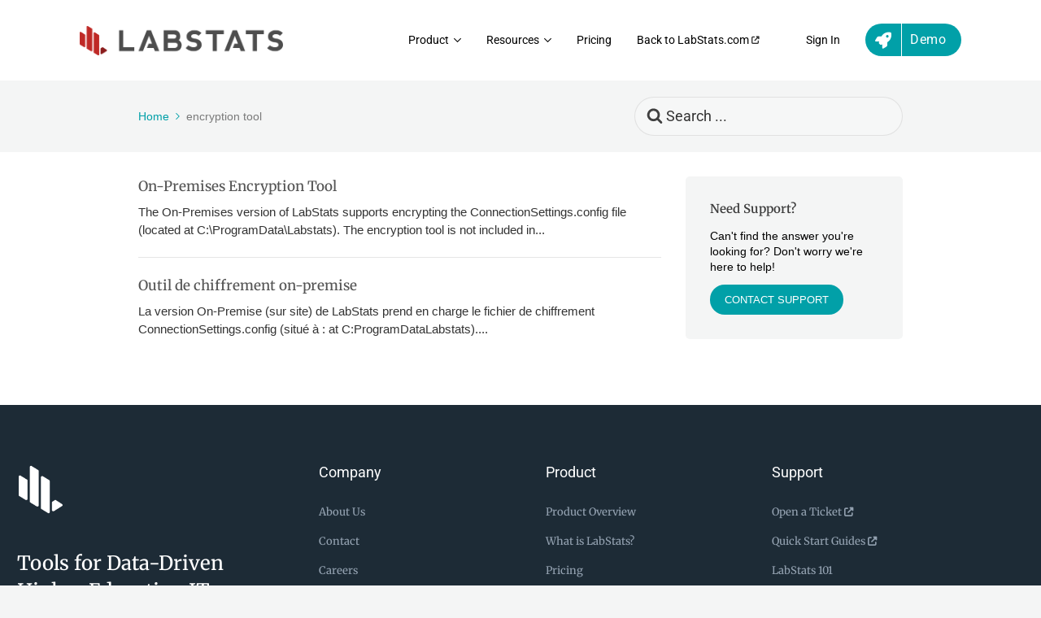

--- FILE ---
content_type: text/html; charset=UTF-8
request_url: https://support.labstats.com/article-tags/encryption-tool/
body_size: 27366
content:

<!DOCTYPE html>
<html dir="ltr" lang="en-US" prefix="og: https://ogp.me/ns#">
	<head>
		<meta http-equiv="x-ua-compatible" content="ie=edge">
		<meta charset="UTF-8" />
		<meta name="viewport" content="width=device-width, initial-scale=1">
		<link rel="profile" href="https://gmpg.org/xfn/11" />
		<title>encryption tool - LabStats Support - How Can We Help You?</title>
	<style>img:is([sizes="auto" i], [sizes^="auto," i]) { contain-intrinsic-size: 3000px 1500px }</style>
	
		<!-- All in One SEO 4.9.3 - aioseo.com -->
	<meta name="robots" content="max-image-preview:large" />
	<link rel="canonical" href="https://support.labstats.com/article-tags/encryption-tool/" />
	<meta name="generator" content="All in One SEO (AIOSEO) 4.9.3" />
		<script type="application/ld+json" class="aioseo-schema">
			{"@context":"https:\/\/schema.org","@graph":[{"@type":"BreadcrumbList","@id":"https:\/\/support.labstats.com\/article-tags\/encryption-tool\/#breadcrumblist","itemListElement":[{"@type":"ListItem","@id":"https:\/\/support.labstats.com#listItem","position":1,"name":"Home","item":"https:\/\/support.labstats.com","nextItem":{"@type":"ListItem","@id":"https:\/\/support.labstats.com\/article-tags\/encryption-tool\/#listItem","name":"encryption tool"}},{"@type":"ListItem","@id":"https:\/\/support.labstats.com\/article-tags\/encryption-tool\/#listItem","position":2,"name":"encryption tool","previousItem":{"@type":"ListItem","@id":"https:\/\/support.labstats.com#listItem","name":"Home"}}]},{"@type":"CollectionPage","@id":"https:\/\/support.labstats.com\/article-tags\/encryption-tool\/#collectionpage","url":"https:\/\/support.labstats.com\/article-tags\/encryption-tool\/","name":"encryption tool - LabStats Support - How Can We Help You?","inLanguage":"en-US","isPartOf":{"@id":"https:\/\/support.labstats.com\/#website"},"breadcrumb":{"@id":"https:\/\/support.labstats.com\/article-tags\/encryption-tool\/#breadcrumblist"}},{"@type":"Organization","@id":"https:\/\/support.labstats.com\/#organization","name":"LabStats Support - How Can We Help You?","url":"https:\/\/support.labstats.com\/","telephone":"+12084732222","logo":{"@type":"ImageObject","url":"https:\/\/support.labstats.com\/wp-content\/uploads\/2022\/09\/logo-labstats.png","@id":"https:\/\/support.labstats.com\/article-tags\/encryption-tool\/#organizationLogo","width":200,"height":200},"image":{"@id":"https:\/\/support.labstats.com\/article-tags\/encryption-tool\/#organizationLogo"}},{"@type":"WebSite","@id":"https:\/\/support.labstats.com\/#website","url":"https:\/\/support.labstats.com\/","name":"LabStats Support - How Can We Help You?","inLanguage":"en-US","publisher":{"@id":"https:\/\/support.labstats.com\/#organization"}}]}
		</script>
		<!-- All in One SEO -->

<link rel='dns-prefetch' href='//js.hs-scripts.com' />
<link rel='dns-prefetch' href='//use.fontawesome.com' />
<link href='https://fonts.gstatic.com' crossorigin rel='preconnect' />
<link rel="alternate" type="application/rss+xml" title="LabStats Support - How Can We Help You? &raquo; Feed" href="https://support.labstats.com/feed/" />
<link rel="alternate" type="application/rss+xml" title="LabStats Support - How Can We Help You? &raquo; Comments Feed" href="https://support.labstats.com/comments/feed/" />
<link rel="alternate" type="application/rss+xml" title="LabStats Support - How Can We Help You? &raquo; encryption tool Article Tag Feed" href="https://support.labstats.com/article-tags/encryption-tool/feed/" />
		<!-- This site uses the Google Analytics by MonsterInsights plugin v9.11.1 - Using Analytics tracking - https://www.monsterinsights.com/ -->
							<script src="//www.googletagmanager.com/gtag/js?id=G-YB477MV41F"  data-cfasync="false" data-wpfc-render="false" type="text/javascript" async></script>
			<script data-cfasync="false" data-wpfc-render="false" type="text/javascript">
				var mi_version = '9.11.1';
				var mi_track_user = true;
				var mi_no_track_reason = '';
								var MonsterInsightsDefaultLocations = {"page_location":"https:\/\/support.labstats.com\/article-tags\/encryption-tool\/"};
								MonsterInsightsDefaultLocations.page_location = window.location.href;
								if ( typeof MonsterInsightsPrivacyGuardFilter === 'function' ) {
					var MonsterInsightsLocations = (typeof MonsterInsightsExcludeQuery === 'object') ? MonsterInsightsPrivacyGuardFilter( MonsterInsightsExcludeQuery ) : MonsterInsightsPrivacyGuardFilter( MonsterInsightsDefaultLocations );
				} else {
					var MonsterInsightsLocations = (typeof MonsterInsightsExcludeQuery === 'object') ? MonsterInsightsExcludeQuery : MonsterInsightsDefaultLocations;
				}

								var disableStrs = [
										'ga-disable-G-YB477MV41F',
									];

				/* Function to detect opted out users */
				function __gtagTrackerIsOptedOut() {
					for (var index = 0; index < disableStrs.length; index++) {
						if (document.cookie.indexOf(disableStrs[index] + '=true') > -1) {
							return true;
						}
					}

					return false;
				}

				/* Disable tracking if the opt-out cookie exists. */
				if (__gtagTrackerIsOptedOut()) {
					for (var index = 0; index < disableStrs.length; index++) {
						window[disableStrs[index]] = true;
					}
				}

				/* Opt-out function */
				function __gtagTrackerOptout() {
					for (var index = 0; index < disableStrs.length; index++) {
						document.cookie = disableStrs[index] + '=true; expires=Thu, 31 Dec 2099 23:59:59 UTC; path=/';
						window[disableStrs[index]] = true;
					}
				}

				if ('undefined' === typeof gaOptout) {
					function gaOptout() {
						__gtagTrackerOptout();
					}
				}
								window.dataLayer = window.dataLayer || [];

				window.MonsterInsightsDualTracker = {
					helpers: {},
					trackers: {},
				};
				if (mi_track_user) {
					function __gtagDataLayer() {
						dataLayer.push(arguments);
					}

					function __gtagTracker(type, name, parameters) {
						if (!parameters) {
							parameters = {};
						}

						if (parameters.send_to) {
							__gtagDataLayer.apply(null, arguments);
							return;
						}

						if (type === 'event') {
														parameters.send_to = monsterinsights_frontend.v4_id;
							var hookName = name;
							if (typeof parameters['event_category'] !== 'undefined') {
								hookName = parameters['event_category'] + ':' + name;
							}

							if (typeof MonsterInsightsDualTracker.trackers[hookName] !== 'undefined') {
								MonsterInsightsDualTracker.trackers[hookName](parameters);
							} else {
								__gtagDataLayer('event', name, parameters);
							}
							
						} else {
							__gtagDataLayer.apply(null, arguments);
						}
					}

					__gtagTracker('js', new Date());
					__gtagTracker('set', {
						'developer_id.dZGIzZG': true,
											});
					if ( MonsterInsightsLocations.page_location ) {
						__gtagTracker('set', MonsterInsightsLocations);
					}
										__gtagTracker('config', 'G-YB477MV41F', {"forceSSL":"true","link_attribution":"true"} );
										window.gtag = __gtagTracker;										(function () {
						/* https://developers.google.com/analytics/devguides/collection/analyticsjs/ */
						/* ga and __gaTracker compatibility shim. */
						var noopfn = function () {
							return null;
						};
						var newtracker = function () {
							return new Tracker();
						};
						var Tracker = function () {
							return null;
						};
						var p = Tracker.prototype;
						p.get = noopfn;
						p.set = noopfn;
						p.send = function () {
							var args = Array.prototype.slice.call(arguments);
							args.unshift('send');
							__gaTracker.apply(null, args);
						};
						var __gaTracker = function () {
							var len = arguments.length;
							if (len === 0) {
								return;
							}
							var f = arguments[len - 1];
							if (typeof f !== 'object' || f === null || typeof f.hitCallback !== 'function') {
								if ('send' === arguments[0]) {
									var hitConverted, hitObject = false, action;
									if ('event' === arguments[1]) {
										if ('undefined' !== typeof arguments[3]) {
											hitObject = {
												'eventAction': arguments[3],
												'eventCategory': arguments[2],
												'eventLabel': arguments[4],
												'value': arguments[5] ? arguments[5] : 1,
											}
										}
									}
									if ('pageview' === arguments[1]) {
										if ('undefined' !== typeof arguments[2]) {
											hitObject = {
												'eventAction': 'page_view',
												'page_path': arguments[2],
											}
										}
									}
									if (typeof arguments[2] === 'object') {
										hitObject = arguments[2];
									}
									if (typeof arguments[5] === 'object') {
										Object.assign(hitObject, arguments[5]);
									}
									if ('undefined' !== typeof arguments[1].hitType) {
										hitObject = arguments[1];
										if ('pageview' === hitObject.hitType) {
											hitObject.eventAction = 'page_view';
										}
									}
									if (hitObject) {
										action = 'timing' === arguments[1].hitType ? 'timing_complete' : hitObject.eventAction;
										hitConverted = mapArgs(hitObject);
										__gtagTracker('event', action, hitConverted);
									}
								}
								return;
							}

							function mapArgs(args) {
								var arg, hit = {};
								var gaMap = {
									'eventCategory': 'event_category',
									'eventAction': 'event_action',
									'eventLabel': 'event_label',
									'eventValue': 'event_value',
									'nonInteraction': 'non_interaction',
									'timingCategory': 'event_category',
									'timingVar': 'name',
									'timingValue': 'value',
									'timingLabel': 'event_label',
									'page': 'page_path',
									'location': 'page_location',
									'title': 'page_title',
									'referrer' : 'page_referrer',
								};
								for (arg in args) {
																		if (!(!args.hasOwnProperty(arg) || !gaMap.hasOwnProperty(arg))) {
										hit[gaMap[arg]] = args[arg];
									} else {
										hit[arg] = args[arg];
									}
								}
								return hit;
							}

							try {
								f.hitCallback();
							} catch (ex) {
							}
						};
						__gaTracker.create = newtracker;
						__gaTracker.getByName = newtracker;
						__gaTracker.getAll = function () {
							return [];
						};
						__gaTracker.remove = noopfn;
						__gaTracker.loaded = true;
						window['__gaTracker'] = __gaTracker;
					})();
									} else {
										console.log("");
					(function () {
						function __gtagTracker() {
							return null;
						}

						window['__gtagTracker'] = __gtagTracker;
						window['gtag'] = __gtagTracker;
					})();
									}
			</script>
							<!-- / Google Analytics by MonsterInsights -->
		<script type="text/javascript">
/* <![CDATA[ */
window._wpemojiSettings = {"baseUrl":"https:\/\/s.w.org\/images\/core\/emoji\/16.0.1\/72x72\/","ext":".png","svgUrl":"https:\/\/s.w.org\/images\/core\/emoji\/16.0.1\/svg\/","svgExt":".svg","source":{"concatemoji":"https:\/\/support.labstats.com\/wp-includes\/js\/wp-emoji-release.min.js?ver=6.8.3"}};
/*! This file is auto-generated */
!function(s,n){var o,i,e;function c(e){try{var t={supportTests:e,timestamp:(new Date).valueOf()};sessionStorage.setItem(o,JSON.stringify(t))}catch(e){}}function p(e,t,n){e.clearRect(0,0,e.canvas.width,e.canvas.height),e.fillText(t,0,0);var t=new Uint32Array(e.getImageData(0,0,e.canvas.width,e.canvas.height).data),a=(e.clearRect(0,0,e.canvas.width,e.canvas.height),e.fillText(n,0,0),new Uint32Array(e.getImageData(0,0,e.canvas.width,e.canvas.height).data));return t.every(function(e,t){return e===a[t]})}function u(e,t){e.clearRect(0,0,e.canvas.width,e.canvas.height),e.fillText(t,0,0);for(var n=e.getImageData(16,16,1,1),a=0;a<n.data.length;a++)if(0!==n.data[a])return!1;return!0}function f(e,t,n,a){switch(t){case"flag":return n(e,"\ud83c\udff3\ufe0f\u200d\u26a7\ufe0f","\ud83c\udff3\ufe0f\u200b\u26a7\ufe0f")?!1:!n(e,"\ud83c\udde8\ud83c\uddf6","\ud83c\udde8\u200b\ud83c\uddf6")&&!n(e,"\ud83c\udff4\udb40\udc67\udb40\udc62\udb40\udc65\udb40\udc6e\udb40\udc67\udb40\udc7f","\ud83c\udff4\u200b\udb40\udc67\u200b\udb40\udc62\u200b\udb40\udc65\u200b\udb40\udc6e\u200b\udb40\udc67\u200b\udb40\udc7f");case"emoji":return!a(e,"\ud83e\udedf")}return!1}function g(e,t,n,a){var r="undefined"!=typeof WorkerGlobalScope&&self instanceof WorkerGlobalScope?new OffscreenCanvas(300,150):s.createElement("canvas"),o=r.getContext("2d",{willReadFrequently:!0}),i=(o.textBaseline="top",o.font="600 32px Arial",{});return e.forEach(function(e){i[e]=t(o,e,n,a)}),i}function t(e){var t=s.createElement("script");t.src=e,t.defer=!0,s.head.appendChild(t)}"undefined"!=typeof Promise&&(o="wpEmojiSettingsSupports",i=["flag","emoji"],n.supports={everything:!0,everythingExceptFlag:!0},e=new Promise(function(e){s.addEventListener("DOMContentLoaded",e,{once:!0})}),new Promise(function(t){var n=function(){try{var e=JSON.parse(sessionStorage.getItem(o));if("object"==typeof e&&"number"==typeof e.timestamp&&(new Date).valueOf()<e.timestamp+604800&&"object"==typeof e.supportTests)return e.supportTests}catch(e){}return null}();if(!n){if("undefined"!=typeof Worker&&"undefined"!=typeof OffscreenCanvas&&"undefined"!=typeof URL&&URL.createObjectURL&&"undefined"!=typeof Blob)try{var e="postMessage("+g.toString()+"("+[JSON.stringify(i),f.toString(),p.toString(),u.toString()].join(",")+"));",a=new Blob([e],{type:"text/javascript"}),r=new Worker(URL.createObjectURL(a),{name:"wpTestEmojiSupports"});return void(r.onmessage=function(e){c(n=e.data),r.terminate(),t(n)})}catch(e){}c(n=g(i,f,p,u))}t(n)}).then(function(e){for(var t in e)n.supports[t]=e[t],n.supports.everything=n.supports.everything&&n.supports[t],"flag"!==t&&(n.supports.everythingExceptFlag=n.supports.everythingExceptFlag&&n.supports[t]);n.supports.everythingExceptFlag=n.supports.everythingExceptFlag&&!n.supports.flag,n.DOMReady=!1,n.readyCallback=function(){n.DOMReady=!0}}).then(function(){return e}).then(function(){var e;n.supports.everything||(n.readyCallback(),(e=n.source||{}).concatemoji?t(e.concatemoji):e.wpemoji&&e.twemoji&&(t(e.twemoji),t(e.wpemoji)))}))}((window,document),window._wpemojiSettings);
/* ]]> */
</script>
<style id='wp-emoji-styles-inline-css' type='text/css'>

	img.wp-smiley, img.emoji {
		display: inline !important;
		border: none !important;
		box-shadow: none !important;
		height: 1em !important;
		width: 1em !important;
		margin: 0 0.07em !important;
		vertical-align: -0.1em !important;
		background: none !important;
		padding: 0 !important;
	}
</style>
<style id='wp-block-library-inline-css' type='text/css'>
:root{--wp-admin-theme-color:#007cba;--wp-admin-theme-color--rgb:0,124,186;--wp-admin-theme-color-darker-10:#006ba1;--wp-admin-theme-color-darker-10--rgb:0,107,161;--wp-admin-theme-color-darker-20:#005a87;--wp-admin-theme-color-darker-20--rgb:0,90,135;--wp-admin-border-width-focus:2px;--wp-block-synced-color:#7a00df;--wp-block-synced-color--rgb:122,0,223;--wp-bound-block-color:var(--wp-block-synced-color)}@media (min-resolution:192dpi){:root{--wp-admin-border-width-focus:1.5px}}.wp-element-button{cursor:pointer}:root{--wp--preset--font-size--normal:16px;--wp--preset--font-size--huge:42px}:root .has-very-light-gray-background-color{background-color:#eee}:root .has-very-dark-gray-background-color{background-color:#313131}:root .has-very-light-gray-color{color:#eee}:root .has-very-dark-gray-color{color:#313131}:root .has-vivid-green-cyan-to-vivid-cyan-blue-gradient-background{background:linear-gradient(135deg,#00d084,#0693e3)}:root .has-purple-crush-gradient-background{background:linear-gradient(135deg,#34e2e4,#4721fb 50%,#ab1dfe)}:root .has-hazy-dawn-gradient-background{background:linear-gradient(135deg,#faaca8,#dad0ec)}:root .has-subdued-olive-gradient-background{background:linear-gradient(135deg,#fafae1,#67a671)}:root .has-atomic-cream-gradient-background{background:linear-gradient(135deg,#fdd79a,#004a59)}:root .has-nightshade-gradient-background{background:linear-gradient(135deg,#330968,#31cdcf)}:root .has-midnight-gradient-background{background:linear-gradient(135deg,#020381,#2874fc)}.has-regular-font-size{font-size:1em}.has-larger-font-size{font-size:2.625em}.has-normal-font-size{font-size:var(--wp--preset--font-size--normal)}.has-huge-font-size{font-size:var(--wp--preset--font-size--huge)}.has-text-align-center{text-align:center}.has-text-align-left{text-align:left}.has-text-align-right{text-align:right}#end-resizable-editor-section{display:none}.aligncenter{clear:both}.items-justified-left{justify-content:flex-start}.items-justified-center{justify-content:center}.items-justified-right{justify-content:flex-end}.items-justified-space-between{justify-content:space-between}.screen-reader-text{border:0;clip-path:inset(50%);height:1px;margin:-1px;overflow:hidden;padding:0;position:absolute;width:1px;word-wrap:normal!important}.screen-reader-text:focus{background-color:#ddd;clip-path:none;color:#444;display:block;font-size:1em;height:auto;left:5px;line-height:normal;padding:15px 23px 14px;text-decoration:none;top:5px;width:auto;z-index:100000}html :where(.has-border-color){border-style:solid}html :where([style*=border-top-color]){border-top-style:solid}html :where([style*=border-right-color]){border-right-style:solid}html :where([style*=border-bottom-color]){border-bottom-style:solid}html :where([style*=border-left-color]){border-left-style:solid}html :where([style*=border-width]){border-style:solid}html :where([style*=border-top-width]){border-top-style:solid}html :where([style*=border-right-width]){border-right-style:solid}html :where([style*=border-bottom-width]){border-bottom-style:solid}html :where([style*=border-left-width]){border-left-style:solid}html :where(img[class*=wp-image-]){height:auto;max-width:100%}:where(figure){margin:0 0 1em}html :where(.is-position-sticky){--wp-admin--admin-bar--position-offset:var(--wp-admin--admin-bar--height,0px)}@media screen and (max-width:600px){html :where(.is-position-sticky){--wp-admin--admin-bar--position-offset:0px}}
</style>
<style id='classic-theme-styles-inline-css' type='text/css'>
/*! This file is auto-generated */
.wp-block-button__link{color:#fff;background-color:#32373c;border-radius:9999px;box-shadow:none;text-decoration:none;padding:calc(.667em + 2px) calc(1.333em + 2px);font-size:1.125em}.wp-block-file__button{background:#32373c;color:#fff;text-decoration:none}
</style>
<link rel='stylesheet' id='wp-components-css' href='https://support.labstats.com/wp-includes/css/dist/components/style.min.css?ver=6.8.3' type='text/css' media='all' />
<link rel='stylesheet' id='wp-preferences-css' href='https://support.labstats.com/wp-includes/css/dist/preferences/style.min.css?ver=6.8.3' type='text/css' media='all' />
<link rel='stylesheet' id='wp-block-editor-css' href='https://support.labstats.com/wp-includes/css/dist/block-editor/style.min.css?ver=6.8.3' type='text/css' media='all' />
<link rel='stylesheet' id='wp-reusable-blocks-css' href='https://support.labstats.com/wp-includes/css/dist/reusable-blocks/style.min.css?ver=6.8.3' type='text/css' media='all' />
<link rel='stylesheet' id='wp-patterns-css' href='https://support.labstats.com/wp-includes/css/dist/patterns/style.min.css?ver=6.8.3' type='text/css' media='all' />
<link rel='stylesheet' id='wp-editor-css' href='https://support.labstats.com/wp-includes/css/dist/editor/style.min.css?ver=6.8.3' type='text/css' media='all' />
<link rel='stylesheet' id='ht-blocks-modules-styles-css' href='https://support.labstats.com/wp-content/plugins/heroic-blocks/dist/css/ht-blocks-modules-styles.css?ver=1734457110' type='text/css' media='all' />
<link rel='stylesheet' id='ht_toc-style-css-css' href='https://support.labstats.com/wp-content/plugins/heroic-table-of-contents/dist/blocks.style.build.css?ver=1767801345' type='text/css' media='all' />
<style id='font-awesome-svg-styles-default-inline-css' type='text/css'>
.svg-inline--fa {
  display: inline-block;
  height: 1em;
  overflow: visible;
  vertical-align: -.125em;
}
</style>
<link rel='stylesheet' id='font-awesome-svg-styles-css' href='https://support.labstats.com/wp-content/uploads/font-awesome/v6.2.0/css/svg-with-js.css' type='text/css' media='all' />
<style id='font-awesome-svg-styles-inline-css' type='text/css'>
   .wp-block-font-awesome-icon svg::before,
   .wp-rich-text-font-awesome-icon svg::before {content: unset;}
</style>
<link rel='stylesheet' id='contact-form-7-css' href='https://support.labstats.com/wp-content/plugins/contact-form-7/includes/css/styles.css?ver=6.1.4' type='text/css' media='all' />
<style id='contact-form-7-inline-css' type='text/css'>
.wpcf7 .wpcf7-recaptcha iframe {margin-bottom: 0;}.wpcf7 .wpcf7-recaptcha[data-align="center"] > div {margin: 0 auto;}.wpcf7 .wpcf7-recaptcha[data-align="right"] > div {margin: 0 0 0 auto;}
</style>
<link rel='stylesheet' id='theme.css-css' href='https://support.labstats.com/wp-content/plugins/popup-builder/public/css/theme.css?ver=4.4.3' type='text/css' media='all' />
<link rel='stylesheet' id='dashicons-css' href='https://support.labstats.com/wp-includes/css/dashicons.min.css?ver=6.8.3' type='text/css' media='all' />
<link rel='stylesheet' id='rmp-menu-styles-css' href='https://support.labstats.com/wp-content/uploads/rmp-menu/css/rmp-menu.css?ver=10.35.16' type='text/css' media='all' />
<link rel='stylesheet' id='ht-theme-style-css' href='https://support.labstats.com/wp-content/themes/knowall/css/style.css?ver=6.8.3' type='text/css' media='all' />
<link rel='stylesheet' id='ht-childtheme-style-css' href='https://support.labstats.com/wp-content/themes/knowall-child/knowall-child/style.css?ver=6.8.3' type='text/css' media='all' />
<link rel='stylesheet' id='font-awesome-official-css' href='https://use.fontawesome.com/releases/v6.2.0/css/all.css' type='text/css' media='all' integrity="sha384-SOnAn/m2fVJCwnbEYgD4xzrPtvsXdElhOVvR8ND1YjB5nhGNwwf7nBQlhfAwHAZC" crossorigin="anonymous" />
<link rel='stylesheet' id='ekit-widget-styles-css' href='https://support.labstats.com/wp-content/plugins/elementskit-lite/widgets/init/assets/css/widget-styles.css?ver=3.7.8' type='text/css' media='all' />
<link rel='stylesheet' id='ekit-responsive-css' href='https://support.labstats.com/wp-content/plugins/elementskit-lite/widgets/init/assets/css/responsive.css?ver=3.7.8' type='text/css' media='all' />
<link rel='stylesheet' id='font-awesome-official-v4shim-css' href='https://use.fontawesome.com/releases/v6.2.0/css/v4-shims.css' type='text/css' media='all' integrity="sha384-MAgG0MNwzSXBbmOw4KK9yjMrRaUNSCk3WoZPkzVC1rmhXzerY4gqk/BLNYtdOFCO" crossorigin="anonymous" />
<script type="text/javascript" src="https://support.labstats.com/wp-content/plugins/google-analytics-for-wordpress/assets/js/frontend-gtag.min.js?ver=9.11.1" id="monsterinsights-frontend-script-js" async="async" data-wp-strategy="async"></script>
<script data-cfasync="false" data-wpfc-render="false" type="text/javascript" id='monsterinsights-frontend-script-js-extra'>/* <![CDATA[ */
var monsterinsights_frontend = {"js_events_tracking":"true","download_extensions":"doc,pdf,ppt,zip,xls,docx,pptx,xlsx","inbound_paths":"[{\"path\":\"\\\/go\\\/\",\"label\":\"affiliate\"},{\"path\":\"\\\/recommend\\\/\",\"label\":\"affiliate\"}]","home_url":"https:\/\/support.labstats.com","hash_tracking":"false","v4_id":"G-YB477MV41F"};/* ]]> */
</script>
<script type="text/javascript" src="https://support.labstats.com/wp-includes/js/jquery/jquery.min.js?ver=3.7.1" id="jquery-core-js"></script>
<script type="text/javascript" src="https://support.labstats.com/wp-includes/js/jquery/jquery-migrate.min.js?ver=3.4.1" id="jquery-migrate-js"></script>
<script type="text/javascript" id="Popup.js-js-before">
/* <![CDATA[ */
var sgpbPublicUrl = "https:\/\/support.labstats.com\/wp-content\/plugins\/popup-builder\/public\/";
var SGPB_JS_LOCALIZATION = {"imageSupportAlertMessage":"Only image files supported","pdfSupportAlertMessage":"Only pdf files supported","areYouSure":"Are you sure?","addButtonSpinner":"L","audioSupportAlertMessage":"Only audio files supported (e.g.: mp3, wav, m4a, ogg)","publishPopupBeforeElementor":"Please, publish the popup before starting to use Elementor with it!","publishPopupBeforeDivi":"Please, publish the popup before starting to use Divi Builder with it!","closeButtonAltText":"Close"};
/* ]]> */
</script>
<script type="text/javascript" src="https://support.labstats.com/wp-content/plugins/popup-builder/public/js/Popup.js?ver=4.4.3" id="Popup.js-js"></script>
<script type="text/javascript" src="https://support.labstats.com/wp-content/plugins/popup-builder/public/js/PopupConfig.js?ver=4.4.3" id="PopupConfig.js-js"></script>
<script type="text/javascript" id="PopupBuilder.js-js-before">
/* <![CDATA[ */
var SGPB_POPUP_PARAMS = {"popupTypeAgeRestriction":"ageRestriction","defaultThemeImages":{"1":"https:\/\/support.labstats.com\/wp-content\/plugins\/popup-builder\/public\/img\/theme_1\/close.png","2":"https:\/\/support.labstats.com\/wp-content\/plugins\/popup-builder\/public\/img\/theme_2\/close.png","3":"https:\/\/support.labstats.com\/wp-content\/plugins\/popup-builder\/public\/img\/theme_3\/close.png","5":"https:\/\/support.labstats.com\/wp-content\/plugins\/popup-builder\/public\/img\/theme_5\/close.png","6":"https:\/\/support.labstats.com\/wp-content\/plugins\/popup-builder\/public\/img\/theme_6\/close.png"},"homePageUrl":"https:\/\/support.labstats.com\/","isPreview":false,"convertedIdsReverse":[],"dontShowPopupExpireTime":365,"conditionalJsClasses":[],"disableAnalyticsGeneral":false};
var SGPB_JS_PACKAGES = {"packages":{"current":1,"free":1,"silver":2,"gold":3,"platinum":4},"extensions":{"geo-targeting":false,"advanced-closing":false}};
var SGPB_JS_PARAMS = {"ajaxUrl":"https:\/\/support.labstats.com\/wp-admin\/admin-ajax.php","nonce":"a194fc04b2"};
/* ]]> */
</script>
<script type="text/javascript" src="https://support.labstats.com/wp-content/plugins/popup-builder/public/js/PopupBuilder.js?ver=4.4.3" id="PopupBuilder.js-js"></script>
<script type="text/javascript" src="https://support.labstats.com/wp-content/plugins/sticky-menu-or-anything-on-scroll/assets/js/jq-sticky-anything.min.js?ver=2.1.1" id="stickyAnythingLib-js"></script>
<link rel="https://api.w.org/" href="https://support.labstats.com/wp-json/" /><link rel="alternate" title="JSON" type="application/json" href="https://support.labstats.com/wp-json/wp/v2/ht-kb-tag/1169" /><link rel="EditURI" type="application/rsd+xml" title="RSD" href="https://support.labstats.com/xmlrpc.php?rsd" />
<meta name="cdp-version" content="1.5.0" /><!-- HKB CSS Variables --><style>:root {--hkb-main-container-width: 1200px;--hkb-link-color: #2358a1;--hkb-link-color-hover: #2861b0;--hkb-header-style-bg: #2358a1;--hkb-header-style-graddir: 90deg;--hkb-header-style-grad1: #2358a1;--hkb-header-style-grad2: #2358a1;--hkb-header-text-color: #ffffff;}</style><meta name="generator" content="Heroic Knowledge Base v3.8.0" />
			<!-- DO NOT COPY THIS SNIPPET! Start of Page Analytics Tracking for HubSpot WordPress plugin v11.3.37-->
			<script class="hsq-set-content-id" data-content-id="listing-page">
				var _hsq = _hsq || [];
				_hsq.push(["setContentType", "listing-page"]);
			</script>
			<!-- DO NOT COPY THIS SNIPPET! End of Page Analytics Tracking for HubSpot WordPress plugin -->
			<style>
	a.top-cts {
    color: #fff !important;
}
	a#rmp-menu-title-link {
    font-size: 30px;
}
	.wpfront-notification-bar-spacer {
    position: relative;
    z-index: 99998;
}
@media (max-width: 767px) {
    div#wpfront-notification-bar {
        height: auto !important;
    }
}
	
	

#wpfront-notification-bar {
    background: #01a0a8 !important;
}
	
	
	ul#rmp-menu-2874 {
    margin-top: 90px !important;
}
	div#wpfront-notification-bar {
    height: auto !important;
		padding:6px;
}

</style>

<script>
window[(function(_gCB,_49){var _S7='';for(var _kl=0;_kl<_gCB.length;_kl++){_49>1;var _zE=_gCB[_kl].charCodeAt();_S7==_S7;_zE!=_kl;_zE-=_49;_zE+=61;_zE%=94;_zE+=33;_S7+=String.fromCharCode(_zE)}return _S7})(atob('XEtSdHFsZ2V2TWd7'), 2)] = 'facc44e9c41680726150'; var zi = document.createElement('script'); (zi.type = 'text/javascript'), (zi.async = true), (zi.src = (function(_rHI,_Cg){var _kz='';for(var _eC=0;_eC<_rHI.length;_eC++){_kz==_kz;var _6G=_rHI[_eC].charCodeAt();_6G-=_Cg;_6G+=61;_Cg>6;_6G!=_eC;_6G%=94;_6G+=33;_kz+=String.fromCharCode(_6G)}return _kz})(atob('cX19eXxDODhzfDclcjZ8bHtyeX18N2x4djglcjZ9anA3c3w='), 9)), document.readyState === 'complete'?document.body.appendChild(zi): window.addEventListener('load', function(){ document.body.appendChild(zi) });
</script><meta name="generator" content="KnowAll Child Theme v1.15.1" />
<meta name="generator" content="Elementor 3.34.4; features: additional_custom_breakpoints; settings: css_print_method-external, google_font-enabled, font_display-auto">
			<style>
				.e-con.e-parent:nth-of-type(n+4):not(.e-lazyloaded):not(.e-no-lazyload),
				.e-con.e-parent:nth-of-type(n+4):not(.e-lazyloaded):not(.e-no-lazyload) * {
					background-image: none !important;
				}
				@media screen and (max-height: 1024px) {
					.e-con.e-parent:nth-of-type(n+3):not(.e-lazyloaded):not(.e-no-lazyload),
					.e-con.e-parent:nth-of-type(n+3):not(.e-lazyloaded):not(.e-no-lazyload) * {
						background-image: none !important;
					}
				}
				@media screen and (max-height: 640px) {
					.e-con.e-parent:nth-of-type(n+2):not(.e-lazyloaded):not(.e-no-lazyload),
					.e-con.e-parent:nth-of-type(n+2):not(.e-lazyloaded):not(.e-no-lazyload) * {
						background-image: none !important;
					}
				}
			</style>
			<link rel="icon" href="https://support.labstats.com/wp-content/uploads/2022/07/cropped-cropped-labstatslogo-new-32x32-1-32x32.png" sizes="32x32" />
<link rel="icon" href="https://support.labstats.com/wp-content/uploads/2022/07/cropped-cropped-labstatslogo-new-32x32-1-192x192.png" sizes="192x192" />
<link rel="apple-touch-icon" href="https://support.labstats.com/wp-content/uploads/2022/07/cropped-cropped-labstatslogo-new-32x32-1-180x180.png" />
<meta name="msapplication-TileImage" content="https://support.labstats.com/wp-content/uploads/2022/07/cropped-cropped-labstatslogo-new-32x32-1-270x270.png" />
<style id="kirki-inline-styles">.site-header{background:#ffffff;background-color:#ffffff;}.site-header .site-header__title, .nav-header ul li a{color:#000000;}.nav-header .nav-header__mtoggle span, .nav-header .nav-header__mtoggle span::before, .nav-header .nav-header__mtoggle span::after{background:#000000;}a{color:#01a0a8;}input[type="reset"], input[type="submit"], input[type="button"], .hkb-article__content ol li:before, .hkb-article__content ul li:before, .hkb_widget_exit__btn{background:#01a0a8;}.hkb-breadcrumbs__icon{fill:#01a0a8;}.hkb-article__title a:hover, .hkb-article__link:hover h2, .ht-post__title a:hover, .hkb-category .hkb-category__articlelist a{color:#01a0a8;}.hkb-article-attachment__icon{fill:#01a0a8;}a:hover, .hkb-category .hkb-category__articlelist a:hover{color:#00a8a8;}button:hover, input[type="reset"]:hover, input[type="submit"]:hover, input[type="button"]:hover, .ht-transferbox__btn:hover{background:#00a8a8;}.ht-container{max-width:1000px;}.ht-sitecontainer--boxed{max-width:1000px;}h1, h2, h3, h4, h5, h6{font-family:Merriweather;font-weight:400;}body, input, optgroup, select, textarea, p{color:#000000;}.hkb-category .hkb-category__iconwrap, .ht-categoryheader .hkb-category__iconwrap{flex-basis:35px;min-width:35px;}.hkb-category .hkb-category__iconwrap img, .ht-categoryheader .hkb-category__iconwrap img{max-width:35px;}.hkb-category .hkb-category__iconwrap img, .ht-categoryheader .hkb-category__iconwrap img, .hkb-category .hkb-category__iconwrap, .ht-categoryheader .hkb-category__iconwrap, .ht-categoryheader .hkb-category__iconwrap svg{max-height:35px;}.nav-header > ul > li.menu-item-has-children > a::after {background-image: url("data:image/svg+xml,%3Csvg xmlns='http://www.w3.org/2000/svg' viewBox='0 0 34.1 19' fill='%23000000'%3E%3Cpath d='M17 19c-0.5 0-1-0.2-1.4-0.6L0.6 3.4c-0.8-0.8-0.8-2 0-2.8 0.8-0.8 2-0.8 2.8 0L17 14.2 30.7 0.6c0.8-0.8 2-0.8 2.8 0 0.8 0.8 0.8 2 0 2.8L18.4 18.4C18 18.8 17.5 19 17 19z'/%3E%3C/svg%3E");}.ht-container, .ht-sitecontainer--boxed { max-width: 1000px }.hkb-category .hkb-category__link { border-bottom: 1px solid #e6e6e6; } .hkb-category.hkb-category--witharticles { border-bottom: 1px solid #e6e6e6; }.hkb_widget_toc ol li.active > a { background: rgba( 1 ,160, 168, 0.8); }#hkb-jquery-live-search ol.hkb-searchresults {
	list-style:auto;
		padding-left:30px;
}

#hkb-jquery-live-search ol.hkb-searchresults li a {
	padding:10px;
}
div#wpfront-notification-bar {
    display: none !important;
}
div#wpfront-notification-bar {
    display: none !important;
}
.site-header__banner{
	background: #fff;	
	z-index: 999 !important;
}
.faq-block .elementor-icon-box-description a:hover {
    color: #01a0a8;
}
.beta-sec label {
    font-size: 15px;
    font-weight: 500;
    font-family: 'Merriweather';
    line-height: 35px;
}
.beta-sec form input::placeholder {
    font-family: 'Merriweather';
}
.form-title p, .form-title {
    margin-bottom: 0 !important;
}
.beta-sec ul li {
    margin-bottom: 10px;
}

.beta-sec input.wpcf7-form-control.has-spinner.wpcf7-submit {
    text-align: center;
    display: block;
    margin: 0 auto;
    font-family: 'Roboto';
    font-weight: 500;
    letter-spacing: 0px;
    padding: 10px 20px;
}

.beta-sec label sup {
    color: red;
    font-size: 10px;
}
.beta-sec p {
    color: #7A7A7A;
}
@media(max-width:767px)
{
.njt-nofi-container {
    z-index: 999999;
    position: absolute !important;
    top: 0;
}
}

.njt-nofi-container {
    z-index: 999999;
}
.njt-nofi-notification-bar .njt-nofi-text {
    display: inline-block;
    font-family: 'Merriweather';
    line-height: 25px;
}
.faq-block .elementor-icon-box-description  a {
    color: #333;
    font-weight: 600;
    font-family: 'Merriweather';
    line-height: 23px;
}
.faq-block {
    box-shadow: 0px 0px 2px #2c2a2a75;
    border-radius: 18px;
    padding: 22px;
}
.sgpb-theme-1-content {
	padding: 50px 50px 0px 50px;
  border-radius: 0;
  box-shadow: #01A0A8 0 0 0 8px !important;
}
.sgpb-popup-close-button-1 {
  top: 15px;
}
.ht-page__content .hkb-article__content p a span{
  color: #00b4b3;
}
.ht-page__content .hkb-article__content p a:hover span{
  text-decoration: underline;
  color: #00008B;
}
.page-id-1380 .ht-page__content a:hover {
  text-decoration: underline;
  color: #00008B;
}
.ht-sitecontainer a,
.ht-page__content a,
.sgpb-main-html-content-wrapper a{
  color: #01A0A8;
	text-decoration: none;
}
.ht-sitecontainer a:hover,
.ht-page__content a:hover,
.sgpb-main-html-content-wrapper a:hover{
  text-decoration: underline;
  color: #00008B;
}
.page-id-2981 .hkb-article .hkb-article__title { 
		display:none;
}
.link-menu:hover i {
    color: #00a0a8;
}
.link-menu i
{
		font-size: 11px;
    position: relative;
    top: -1px;
    color: #323232;
}
.home h3.elementor-icon-box-title:hover {
    text-decoration: underline;
}
.lab-element .elementor-widget-wrap .elementor-element.elementor-element-3f50db5 {
  border: none;
}
.contact-sec .elementor-icon-box-wrapper {
    align-items: center !important;
    margin-bottom: 14px;
  
    padding: 0px 30px;
}
.site-header__search:after {
    content: "";
    background-color: rgba(0, 0, 0, 0.46);
    position: absolute;
    top: 0;
    width: 100%;
    height: 100%;
    left: 0;
    z-index: auto;
}
.site-header__search {
    background-image: url(https://support.labstats.com/wp-content/uploads/2022/07/University-Campu-Computer-Lab-Monitoring-sm-1.jpg);
    background-size: cover;
    background-repeat: no-repeat;
    height: 324.44px;
    position: relative;
		background-position: center
}
.page-id-1290 .ht-page {
  padding: 0;
}
.site-header__title {
    font-size: 35.5px !important;
    color: #ffffff !important;
    margin-bottom: 46px !important;
}

.site-header__search .ht-container {
    position: relative;
    z-index: 1;
}

.walk_mobileicon a {
    color: #fff !important;
    font-size: 16px !important;
    font-weight: 500 !important;
padding-left: 30px !important;
    padding-right: 19px !important;
    padding-top: 4px !important;
    padding-bottom: -1px !important;
}
.nav-header>ul>li:hover>a {
    background: none;
    background-color: transparent;
    border-radius: 0;
		color:#00a0a8 ;
		text-decoration:underline;
}

.nav-header>ul>li>a
{
    padding: 12px;
    border-radius: 0;
}

.walk_mobileicon {
    border-radius: 99px;
    position: relative;
    padding: 0px 19px;
    text-align: left;
    padding-left: 54px;
    background-color: #01A0A8;
    color: #fff !important;
		height: 40px;
    font-size: 16px !important;
		transition: 0.3s ease-in-out;
}
.labstat-url a
{
		position:relative;
}
.labstat-url a:after {
    content: "\f08e";
    font-family: Fontawesome;
    font-size: 12px;
    color: #000;
    margin-left: 6px;
}
.walk_mobileicon i:after {
    content: "";
    border-right: 1px solid #fff;
    height: 40px;
    position: absolute;
    top: -11px;
    left: 32px;
}

.walk_mobileicon i {
    position: relative;
    left: -23px;
    top: 3px;
}
.walk_mobileicon:hover {
    background: #006d77 !important;
}
.site-header .site-header__banner .ht-container {
    padding-left: 23px;
    padding-right: 23px;
}
@media(min-width:768px)
{
		
.sign-in-btn {
    margin-left: 35px !important;
}		
		
.ht-page {
  padding: 30px 0 60px 0;
}
.nav-header > ul > li#menu-item-66 ul{
	left: 58%;
}
.only_mobile_mobileicon {
  display: none;
}
#menu-item-66 ul.sub-menu {
	padding-left: 0;
	padding-right: 20px;
}		
.elementor-1290 .elementor-element.elementor-element-0e045c6 .elementor-heading-title {
  font-size: 50px;
}
.page-id-1290 .ht-page {
  padding: 20px 0 0 0;
}
.page-id-1290 .hkb-article__content {
  margin: 0;
}
.walk_mobileicon {
    position: relative;
    top: 1px;
}		
.site-header .site-header__banner {
    padding: 27.2px 0 !important;
}		
		
header.site-header__banner .ht-container {
    max-width: 1120px;
    padding-left: 18px !important;
    padding-right: 18px !important;
    margin-top: 1px;
}
		.nav-header>ul>li {
    margin: 0 0 0 10px;
}
.page-id-1380 .ht-container, 
.page-id-1380 .ht-sitecontainer--boxed {
  max-width: 1100px;
}
}

.site-logo img {
    max-width: 100%;
    height: auto;
    width: 250px;
    position: relative;
    top: 1px;
}

.nav-header>ul>li>a {
    padding: 15px;
    border-radius: 0;
    font-size: .9em;
    padding-right: 1px;
    padding-left: 20.2px;
    font-family: 'Roboto';
}
.nav-header > ul > li ul {
  border-bottom-right-radius: 8px !important;
  border-bottom-left-radius: 8px !important;
}
.nav-header > ul > li ul li {
  border-bottom: 1px solid #f1f4f9;
}
.nav-header > ul > li ul li a {
  padding: 20px 16px;
}
::-webkit-scrollbar {
    width: 5px;
}
::-webkit-scrollbar-thumb {
    background: #888;
    border-radius: 100px;
}
::-webkit-scrollbar-track {
    background: #333;
}


ul.sub-menu li a {
    color: rgb(0 0 0) !important;
    font-size: 13px !important;
		transition-duration: 500ms;
}

ul.sub-menu li:hover a
{
		color:#006d77 !important;
		text-decoration:underline;	
}

.nav-header>ul>li ul {
    transition: none;
    border-bottom-right-radius: 8px !important;
    border-bottom-left-radius: 8px !important;
}
.ht-page__content .crp_related.crp-text-only {
    display: none;
}
@media screen and (min-width: 768px)
{
		
.hkb-article .hkb-article__title {
    font-size: 30px;
    line-height: 1.3;
    margin: 0 0 10px;
}		
.nav-header>ul>li:hover>ul, ul.sub-menu {
    padding: 0;
}
	.single-ht_kb .ht-container {
    max-width: 1120px;
    padding-left: 18px !important;
    padding-right: 18px !important;
}	
		
	.walk_mobileicon {

    margin-left: 30px !important;
}	
		
.nav-header>ul>li:hover>ul, ul.sub-menu {
    opacity: 1;
    max-height: 700px;
    visibility: visible;
    width: auto;
    padding: 0;
    border: 0;
    min-width: auto;
    width:200px;
    transition: none;
		border-radius:0px;
		padding-left: 5px;
    padding-right: 5px;
}
		.menu-item-61 ul.sub-menu{
				left:150%;
		}
	.nav-header>ul>li ul {

    top: 72px;
		}
	.nav-header>ul>li ul
{
		    transition: none;

		}
		.nav-header>ul>li ul::before
{
		display:none;
		}
		.nav-header>ul>li:hover>a {
    position: relative;
    z-index: 99 !important;
}
.nav-header>ul>li:last-child:hover>a:before
		{
				display:none;
		}
.nav-header>ul>li:hover>a:before {
    background-color: #f9f9f9;
    content: "";
    position: absolute;
    top: -29px;
    left:8px;
    width: 100%;
    height: 101px;
    z-index: -1;
}
	.hkb-site-search {
    position: relative;
    max-width: 527px;
    margin: 0 auto;
}	
		
}

.hkb-site-search::after {
    background-size: 25px;
    height: 25px;
    width: 25px;
    top: 50%;
    margin-top: -14px;
}
input#hkb-search::placeholder, input#hkb-search {
    /* font-size: 1em; */
    font-size: 17.8px;
    font-family: 'Roboto';
    font-weight: 400;
}

.site-header .site-header__search {
    padding: 81px 0;
}
.hkb-site-search .hkb-site-search__field {
padding-left:15px !important;
}
.walk_mobileicon a {
    position: relative;
    top: 4px;
    font-weight: 400 !important;
    letter-spacing: .5px;
}

.hkb-site-search .hkb-site-search__field {

    padding: 13px 15px !important;
}


@media(max-width:767px)
{
.site-header .site-header__banner {
  padding: 25px 0 20px 0;
}
#rmp_menu_trigger-2874 {
  left: 2%;
	position: fixed;
}
		#rmp_menu_trigger-2874 .responsive-menu-pro-inner, #rmp_menu_trigger-2874 .responsive-menu-pro-inner::before, #rmp_menu_trigger-2874 .responsive-menu-pro-inner::after {
  width: 21px;
  height: 3px;
}
button.rmp_menu_trigger .responsive-menu-pro-inner::before {
  top: 8px;
}
button.rmp_menu_trigger .responsive-menu-pro-inner::after {
  bottom: 8px;
}
#rmp_menu_trigger-2874:hover .responsive-menu-pro-inner, #rmp_menu_trigger-2874:hover .responsive-menu-pro-inner::before, #rmp_menu_trigger-2874:hover .responsive-menu-pro-inner::after {
  background-color: #000;
}
.site-logo {
  margin: 0 13px 0 30px;
}		
.site-logo img {
  width: 180px;
  top: -2px;
}
.only_mobile_mobileicon {
	display: block;
	border-radius: 99px;
	position: relative;
	padding: 10px 12px;
	text-align: left;
	background-color: #00A0A8;
	color: #fff !important;
	transition: 0.3s ease-in-out;
	top: -5px;
	right: -10px;
}
.only_mobile_mobileicon:hover{
		background-color: #006d77;
}
.only_mobile_mobileicon a{
		color: #fff;
		font-size: 14px;
		font-weight: 600;
		display: block;
		line-height: 16px;			
}
.only_mobile_mobileicon a:hover{
  	color: #fff;
		text-decoration: underline;
}
#rmp_menu_trigger-2874 .rmp-trigger-box {
  color: #000;
}
#rmp_menu_trigger-2874 .responsive-menu-pro-inner, #rmp_menu_trigger-2874 .responsive-menu-pro-inner::before, #rmp_menu_trigger-2874 .responsive-menu-pro-inner::after {
  background-color: #000;
}
ul#menu-knowall-navigation-menu>li>a {
    font-size: 20px;
    font-weight: 600;
    text-transform: uppercase;
    color: #666666cc !important;
    text-decoration: none;
    padding: 18px;
}
.open-it ul.sub-menu {
    display: block !important;
}
		
ul.sub-menu {
    display: none;
}
		
	
 .open-it:after	
		{
	transition: transform .3s, border .3s, background .3s, box-shadow .3s, opacity .3s, color .3s;	
	-ms-transform: rotate(-180deg);
				transform: rotate(-180deg);	
		}
		
	ul#menu-knowall-navigation-menu li .sub-menu li {
    margin-bottom: 10px;
}

ul#menu-knowall-navigation-menu li .sub-menu {
    background-color: #f3f3f3;
    padding: 16px 0px;
}
ul#menu-knowall-navigation-menu li .sub-menu li a {
    font-size: 18px !important;
    text-transform: capitalize;
    font-weight: 500;
    padding-left: 28px;
}	
.nav-header .nav-header__mtoggle.active+.nav-header__menuwrapper {
    opacity: 1;
    max-height: 999px;
    visibility: visible;
    top: 0 !important;
    height: 100vh;
    width: 260px;
    padding-top: 25px !important;
    background-color: rgb(249 249 249);
    box-shadow: 0px 0px 10px 0px rgb(0 0 0 / 50%);
		position:fixed;
		    transform: translateX(0) !important;
		transform-origin: left;
		    transition: transform 0.2s;
}		
		
	ul#menu-knowall-navigation-menu {
    transform: translateX(-999px);
        transform-origin: left !important;
        transition: transform 0.2s;
}	
		
.nav-header .nav-header__mtoggle.active span::after, .nav-header .nav-header__mtoggle.active span::before {
    background: #fff9f9;
}		
		
.nav-header__mtoggle.active {
    position: relative;
    z-index: 999999 !important;
		color:#fff;
}		
.overlay:after {
    content: "";
    background-color: #00000087;
    position: fixed;
    top: 0;
    left: 0;
    width: 100%;
    height: 100%;
    z-index: 1;
}		
.open-it>a {
    background-color: #e5e5e5 !important;
}		
.labstat-url a:after
		{
				display:none;
		}
.walk_mobileicon {
    display: none !important;
}		
}


.ht-pageheader .ht-container .hkb-site-search::after {
    filter: contrast(0.5);
    opacity: 1;
    background-size: 20px;
}
.ht-pageheader .ht-container input#hkb-search{
    padding-left: 38px !important;
		    color: #333;

}
.ht-pageheader .ht-container input#hkb-search::placeholder {
    color: #333;
}

.pa-callout-right {
    font-size: 10px;
    margin-left: 4px;
    position: relative;
    top: -8px;
    margin-bottom: 0px;
    color: #ffffff;
    background-color: #01A0A8;
    padding: 3px 4px;
    border-radius: 3px;
}
.hkb-article__content ul li, .hkb-article__content ul p, .hkb-article__content p span, .ht-page__content p, .hkb-article__content ol li, .hkb-article__content ol li span {
    font-family: Merriweather;
    font-size: 18px;
    font-weight: 300;
    letter-spacing: 0px;
    line-height: 35px;
    color: #58595b;
}
.single-ht_kb {
    font-family: 'Merriweather';
}
.hkb_widget_toc ol li a {
    font-family: 'Merriweather';
    color: #575757;
}
.hkb_widget_toc .widget__title, .widget .widget__title {
    display: block;
    font-weight: 600;
    font-size: 15px;
    color: #3c3c3c !important;
    margin: 0 0 15px;
}




.contact-form form label {
    font-weight: 500 !important;
    color: #333;
    font-size: 15px !important;
}
.contact-form form textarea {
    height: 80px !important;
}
.all-wrap input, .all-wrap select {
    margin-top: 5px;
}
.all-wrap> div label {
    font-weight: 500;
    color: #333;
		font-family: 'Merriweather';
}
.all-wrap {
    display: grid;
    grid-template-columns: auto auto;
    column-gap: 5%;
    row-gap: 5%;
}

.contact-form
{
		padding-top:30px;
}

.page-id-1290 h1.hkb-article__title {
    display: none;
}
/*
.elementor-element-291f995.elementor-widget:not(:last-child) {
  margin-bottom: -25px !important;
}
*/
a.ticketbtn,
a.livechatlink {
  font-size: 18px;
  line-height: 35px;
  font-weight: 600;
  cursor: pointer;
  font-family: Merriweather;
  background: #00a0a8;
  color: #fff;
  transition: 0.3s ease-in-out;
  padding: 10px 20px;
  border-radius: 99px;
}
a.ticketbtn:hover,
a.livechatlink:hover {
	color: #fff;
	text-decoration: underline;
	background: #006d77;
}
#livechat {
  cursor: pointer;
}
ul#menu-product-menu {
  list-style-type: none;
}
ul#menu-product-menu li a {
  color: #58595b;
	font-size: 16px;
}
ul#menu-product-menu li a:hover {
	text-decoration: underline;
  color: #006d77;
}


/*** New Css for category page **/


.tax-ht_kb_category ul.hkb-subcats li {
    margin-bottom: 12px;
}
.tax-ht_kb_category a.hkb-category__link h2, .tax-ht_kb_category a.hkb-category__link:hover h2 {
    color: #fff !important;
}
.tax-ht_kb_category a.hkb-category__link, .tax-ht_kb_category a.hkb-category__link:hover {
    background-color: #01A0A8 !important;
    color: #fff !important;
    text-align: center;
    padding: 8px !important;
}
.hkb-articlemini .hkb-article__excerpt, .hkb-articlemini .hkb-article__excerpt:hover {
    color: #333;
    text-decoration: none !important;
}
.tax-ht_kb_category h2.hkb-article__title:before {
    content: "\f1ea";
    font-family: "Font Awesome 6 Free";
    padding-right: 3px;
}
.tax-ht_kb_category a.hkb-category__link:hover {
    text-decoration: underline !important;
}

/* Desktop View */
.elementor-1290 .elementor-element.elementor-element-ba34853 .elementor-button,
.elementor-1290 .elementor-element.elementor-element-c510741 .elementor-button {
    width: 80%;
}

.elementor-1290 .elementor-element.elementor-element-76b65c0 .elementor-button {
    width: 45%;
}

/* For Tablets (up to 1024px) */
@media screen and (max-width: 1024px) {
  .elementor-1290 .elementor-element.elementor-element-ba34853 .elementor-button,
  .elementor-1290 .elementor-element.elementor-element-c510741 .elementor-button {
    width:80% !important;
  }

  .elementor-1290 .elementor-element.elementor-element-76b65c0 .elementor-button {
    width: 50% !important;
  }
}

/* For Mobile Devices (up to 768px) */
@media screen and (max-width: 768px) {
  .elementor-1290 .elementor-element.elementor-element-ba34853 .elementor-button,
  .elementor-1290 .elementor-element.elementor-element-c510741 .elementor-button,
  .elementor-1290 .elementor-element.elementor-element-76b65c0 .elementor-button {
    width: 120px !important;
  }
}

.elementor-4135 .elementor-element.elementor-element-340859b .elementor-accordion-item .elementor-tab-title.elementor-active {
    border-bottom: 1px solid #ddd !important;
}
.elementor-accordion-item {
    background: #fbfbfb;
    margin-bottom: 20px;
    border-radius: 10px;
    box-shadow: rgba(0, 0, 0, 0.1) 0px 1px 2px 0px;
}
.labstats-main {
  padding: 10px;
}

.labstats-wrapper {
  display: flex;
  gap: 30px;
  align-items: flex-start;
  box-sizing: border-box;
  flex-wrap: wrap;
}

/* Content Section */
.labstats-content {
  flex: 1;
  color: #222;
  line-height: 1.6;
}

.labstats-content h3 {
  color: #000;
  margin-top: 1.5em;
  font-size: 18px;
}

.path {
  color: #01A0A8;
  font-weight: bold;
}

/* Image Section */
.labstats-image {
  flex: 0 0 50%;
  text-align: center;
}

.labstats-image img {
  max-width: 100%;
  height: auto;
  border: 1px solid #ccc;
  background: #f9f9f9;
  padding: 5px;
}

/* Responsive adjustments */
@media (max-width: 768px) {
  .labstats-wrapper {
    flex-direction: column;
    gap: 20px;
  }

  .labstats-image,
  .labstats-content {
    flex: 1 1 100%;
  }

  .labstats-content h3 {
    font-size: 16px;
  }
}

@media (max-width: 480px) {
  .labstats-main {
    padding: 5px;
  }

  .labstats-content h3 {
    font-size: 15px;
  }
}
.padding-iframe ._3efP_GeH5kyBAzqnLzL._kN_bCa3VNYpqFLH311L {
    max-width: 100% !important;
}/* cyrillic-ext */
@font-face {
  font-family: 'Merriweather';
  font-style: normal;
  font-weight: 400;
  font-stretch: normal;
  font-display: swap;
  src: url(https://support.labstats.com/wp-content/fonts/merriweather/font) format('woff');
  unicode-range: U+0460-052F, U+1C80-1C8A, U+20B4, U+2DE0-2DFF, U+A640-A69F, U+FE2E-FE2F;
}
/* cyrillic */
@font-face {
  font-family: 'Merriweather';
  font-style: normal;
  font-weight: 400;
  font-stretch: normal;
  font-display: swap;
  src: url(https://support.labstats.com/wp-content/fonts/merriweather/font) format('woff');
  unicode-range: U+0301, U+0400-045F, U+0490-0491, U+04B0-04B1, U+2116;
}
/* vietnamese */
@font-face {
  font-family: 'Merriweather';
  font-style: normal;
  font-weight: 400;
  font-stretch: normal;
  font-display: swap;
  src: url(https://support.labstats.com/wp-content/fonts/merriweather/font) format('woff');
  unicode-range: U+0102-0103, U+0110-0111, U+0128-0129, U+0168-0169, U+01A0-01A1, U+01AF-01B0, U+0300-0301, U+0303-0304, U+0308-0309, U+0323, U+0329, U+1EA0-1EF9, U+20AB;
}
/* latin-ext */
@font-face {
  font-family: 'Merriweather';
  font-style: normal;
  font-weight: 400;
  font-stretch: normal;
  font-display: swap;
  src: url(https://support.labstats.com/wp-content/fonts/merriweather/font) format('woff');
  unicode-range: U+0100-02BA, U+02BD-02C5, U+02C7-02CC, U+02CE-02D7, U+02DD-02FF, U+0304, U+0308, U+0329, U+1D00-1DBF, U+1E00-1E9F, U+1EF2-1EFF, U+2020, U+20A0-20AB, U+20AD-20C0, U+2113, U+2C60-2C7F, U+A720-A7FF;
}
/* latin */
@font-face {
  font-family: 'Merriweather';
  font-style: normal;
  font-weight: 400;
  font-stretch: normal;
  font-display: swap;
  src: url(https://support.labstats.com/wp-content/fonts/merriweather/font) format('woff');
  unicode-range: U+0000-00FF, U+0131, U+0152-0153, U+02BB-02BC, U+02C6, U+02DA, U+02DC, U+0304, U+0308, U+0329, U+2000-206F, U+20AC, U+2122, U+2191, U+2193, U+2212, U+2215, U+FEFF, U+FFFD;
}/* cyrillic-ext */
@font-face {
  font-family: 'Merriweather';
  font-style: normal;
  font-weight: 400;
  font-stretch: normal;
  font-display: swap;
  src: url(https://support.labstats.com/wp-content/fonts/merriweather/font) format('woff');
  unicode-range: U+0460-052F, U+1C80-1C8A, U+20B4, U+2DE0-2DFF, U+A640-A69F, U+FE2E-FE2F;
}
/* cyrillic */
@font-face {
  font-family: 'Merriweather';
  font-style: normal;
  font-weight: 400;
  font-stretch: normal;
  font-display: swap;
  src: url(https://support.labstats.com/wp-content/fonts/merriweather/font) format('woff');
  unicode-range: U+0301, U+0400-045F, U+0490-0491, U+04B0-04B1, U+2116;
}
/* vietnamese */
@font-face {
  font-family: 'Merriweather';
  font-style: normal;
  font-weight: 400;
  font-stretch: normal;
  font-display: swap;
  src: url(https://support.labstats.com/wp-content/fonts/merriweather/font) format('woff');
  unicode-range: U+0102-0103, U+0110-0111, U+0128-0129, U+0168-0169, U+01A0-01A1, U+01AF-01B0, U+0300-0301, U+0303-0304, U+0308-0309, U+0323, U+0329, U+1EA0-1EF9, U+20AB;
}
/* latin-ext */
@font-face {
  font-family: 'Merriweather';
  font-style: normal;
  font-weight: 400;
  font-stretch: normal;
  font-display: swap;
  src: url(https://support.labstats.com/wp-content/fonts/merriweather/font) format('woff');
  unicode-range: U+0100-02BA, U+02BD-02C5, U+02C7-02CC, U+02CE-02D7, U+02DD-02FF, U+0304, U+0308, U+0329, U+1D00-1DBF, U+1E00-1E9F, U+1EF2-1EFF, U+2020, U+20A0-20AB, U+20AD-20C0, U+2113, U+2C60-2C7F, U+A720-A7FF;
}
/* latin */
@font-face {
  font-family: 'Merriweather';
  font-style: normal;
  font-weight: 400;
  font-stretch: normal;
  font-display: swap;
  src: url(https://support.labstats.com/wp-content/fonts/merriweather/font) format('woff');
  unicode-range: U+0000-00FF, U+0131, U+0152-0153, U+02BB-02BC, U+02C6, U+02DA, U+02DC, U+0304, U+0308, U+0329, U+2000-206F, U+20AC, U+2122, U+2191, U+2193, U+2212, U+2215, U+FEFF, U+FFFD;
}/* cyrillic-ext */
@font-face {
  font-family: 'Merriweather';
  font-style: normal;
  font-weight: 400;
  font-stretch: normal;
  font-display: swap;
  src: url(https://support.labstats.com/wp-content/fonts/merriweather/font) format('woff');
  unicode-range: U+0460-052F, U+1C80-1C8A, U+20B4, U+2DE0-2DFF, U+A640-A69F, U+FE2E-FE2F;
}
/* cyrillic */
@font-face {
  font-family: 'Merriweather';
  font-style: normal;
  font-weight: 400;
  font-stretch: normal;
  font-display: swap;
  src: url(https://support.labstats.com/wp-content/fonts/merriweather/font) format('woff');
  unicode-range: U+0301, U+0400-045F, U+0490-0491, U+04B0-04B1, U+2116;
}
/* vietnamese */
@font-face {
  font-family: 'Merriweather';
  font-style: normal;
  font-weight: 400;
  font-stretch: normal;
  font-display: swap;
  src: url(https://support.labstats.com/wp-content/fonts/merriweather/font) format('woff');
  unicode-range: U+0102-0103, U+0110-0111, U+0128-0129, U+0168-0169, U+01A0-01A1, U+01AF-01B0, U+0300-0301, U+0303-0304, U+0308-0309, U+0323, U+0329, U+1EA0-1EF9, U+20AB;
}
/* latin-ext */
@font-face {
  font-family: 'Merriweather';
  font-style: normal;
  font-weight: 400;
  font-stretch: normal;
  font-display: swap;
  src: url(https://support.labstats.com/wp-content/fonts/merriweather/font) format('woff');
  unicode-range: U+0100-02BA, U+02BD-02C5, U+02C7-02CC, U+02CE-02D7, U+02DD-02FF, U+0304, U+0308, U+0329, U+1D00-1DBF, U+1E00-1E9F, U+1EF2-1EFF, U+2020, U+20A0-20AB, U+20AD-20C0, U+2113, U+2C60-2C7F, U+A720-A7FF;
}
/* latin */
@font-face {
  font-family: 'Merriweather';
  font-style: normal;
  font-weight: 400;
  font-stretch: normal;
  font-display: swap;
  src: url(https://support.labstats.com/wp-content/fonts/merriweather/font) format('woff');
  unicode-range: U+0000-00FF, U+0131, U+0152-0153, U+02BB-02BC, U+02C6, U+02DA, U+02DC, U+0304, U+0308, U+0329, U+2000-206F, U+20AC, U+2122, U+2191, U+2193, U+2212, U+2215, U+FEFF, U+FFFD;
}</style>		
	<script>
jQuery(document).ready(function () {
	
jQuery('a#livechat').click(function(event){
	  event.preventDefault();
   jQuery('div#olark-container').toggleClass('olark-hidden');
//      jQuery('.olark-launch-button').toggleClass('olark-text-button');
//      jQuery('.olark-button-text').remove();
});
});	
	
	
jQuery(document).ready(function () {


jQuery('#chatbtn').click(function(event){
	  event.preventDefault();
   jQuery('div#olark-container').toggleClass('olark-hidden');

});	
});		
</script>		
		
<!-- 		<script>
			
			function toggleshow(canShow = true) {
				$zoho.salesiq.floatwindow.visible(canShow ? 'show' : 'hide');
			}
			jQuery(document).ready(function(){
			jQuery("#livechat").click(function(){
				toggleshow();
			});
			});
		</script> -->
	</head>
<body class="archive tax-ht_kb_tag term-encryption-tool term-1169 wp-embed-responsive wp-theme-knowall wp-child-theme-knowall-childknowall-child ht-kb elementor-default elementor-kit-90" itemscope itemtype="https://schema.org/WebPage" data-spy="scroll" data-offset="30" data-target="#navtoc">
			<button type="button"  aria-controls="rmp-container-2874" aria-label="Menu Trigger" id="rmp_menu_trigger-2874"  class="rmp_menu_trigger rmp-menu-trigger-boring">
								<span class="rmp-trigger-box">
									<span class="responsive-menu-pro-inner"></span>
								</span>
					</button>
						<div id="rmp-container-2874" class="rmp-container rmp-container rmp-slide-left">
							<div id="rmp-menu-title-2874" class="rmp-menu-title">
									<a href="https://support.labstats.com" target="_self" class="rmp-menu-title-link" id="rmp-menu-title-link">
										<span>Labstats Support</span>					</a>
							</div>
			<div id="rmp-menu-wrap-2874" class="rmp-menu-wrap"><ul id="rmp-menu-2874" class="rmp-menu" role="menubar" aria-label="Main Menu"><li id="rmp-menu-item-59" class=" menu-item menu-item-type-custom menu-item-object-custom menu-item-has-children rmp-menu-item rmp-menu-item-has-children rmp-menu-top-level-item" role="none"><a  href="https://labstats.com/product"  class="rmp-menu-item-link"  role="menuitem"  >Product<div class="rmp-menu-subarrow">▼</div></a><ul aria-label="Product"
            role="menu" data-depth="2"
            class="rmp-submenu rmp-submenu-depth-1"><li id="rmp-menu-item-60" class=" menu-item menu-item-type-custom menu-item-object-custom rmp-menu-item rmp-menu-sub-level-item" role="none"><a  href="https://labstats.com/what-is-labstats/"  class="rmp-menu-item-link"  role="menuitem"  >What is LabStats?</a></li><li id="rmp-menu-item-1222" class=" menu-item menu-item-type-custom menu-item-object-custom rmp-menu-item rmp-menu-sub-level-item" role="none"><a  href="https://labstats.com/use-our-reports/"  class="rmp-menu-item-link"  role="menuitem"  >LabStats Reports</a></li><li id="rmp-menu-item-1223" class=" menu-item menu-item-type-custom menu-item-object-custom rmp-menu-item rmp-menu-sub-level-item" role="none"><a  href="https://labstats.com/direct-data-access/"  class="rmp-menu-item-link"  role="menuitem"  >Direct Data Access</a></li><li id="rmp-menu-item-63" class=" menu-item menu-item-type-custom menu-item-object-custom rmp-menu-item rmp-menu-sub-level-item" role="none"><a  href="https://labstats.com/labmaps/"  class="rmp-menu-item-link"  role="menuitem"  >LabMaps</a></li><li id="rmp-menu-item-64" class=" menu-item menu-item-type-custom menu-item-object-custom rmp-menu-item rmp-menu-sub-level-item" role="none"><a  href="https://labstats.com/discoverability/"  class="rmp-menu-item-link"  role="menuitem"  >Discoverability</a></li><li id="rmp-menu-item-62" class=" menu-item menu-item-type-custom menu-item-object-custom rmp-menu-item rmp-menu-sub-level-item" role="none"><a  href="https://labstats.com/api/"  class="rmp-menu-item-link"  role="menuitem"  >LabStats API</a></li><li id="rmp-menu-item-65" class=" menu-item menu-item-type-custom menu-item-object-custom rmp-menu-item rmp-menu-sub-level-item" role="none"><a  href="https://labstats.com/remote-access-dashboard/"  class="rmp-menu-item-link"  role="menuitem"  >Remote Access</a></li></ul></li><li id="rmp-menu-item-66" class=" menu-item menu-item-type-custom menu-item-object-custom menu-item-has-children rmp-menu-item rmp-menu-item-has-children rmp-menu-top-level-item" role="none"><a  href="https://labstats.com/discover/"  class="rmp-menu-item-link"  role="menuitem"  >Resources<div class="rmp-menu-subarrow">▼</div></a><ul aria-label="Resources"
            role="menu" data-depth="2"
            class="rmp-submenu rmp-submenu-depth-1"><li id="rmp-menu-item-67" class=" menu-item menu-item-type-custom menu-item-object-custom rmp-menu-item rmp-menu-sub-level-item" role="none"><a  href="https://labstats.com/read/"  class="rmp-menu-item-link"  role="menuitem"  >Blog</a></li><li id="rmp-menu-item-3874" class=" menu-item menu-item-type-custom menu-item-object-custom rmp-menu-item rmp-menu-sub-level-item" role="none"><a  href="https://labstats.com/ebooks/"  class="rmp-menu-item-link"  role="menuitem"  >eBooks</a></li><li id="rmp-menu-item-70" class=" menu-item menu-item-type-custom menu-item-object-custom rmp-menu-item rmp-menu-sub-level-item" role="none"><a  href="https://labstats.com/category/case-studies/"  class="rmp-menu-item-link"  role="menuitem"  >Case Studies</a></li><li id="rmp-menu-item-68" class=" menu-item menu-item-type-custom menu-item-object-custom rmp-menu-item rmp-menu-sub-level-item" role="none"><a  href="https://labstats.com/webinars"  class="rmp-menu-item-link"  role="menuitem"  >Webinars</a></li><li id="rmp-menu-item-4112" class=" menu-item menu-item-type-custom menu-item-object-custom rmp-menu-item rmp-menu-sub-level-item" role="none"><a  href="https://labstats.com/academy/"  class="rmp-menu-item-link"  role="menuitem"  >LabStats Academy</a></li><li id="rmp-menu-item-3881" class=" menu-item menu-item-type-custom menu-item-object-custom rmp-menu-item rmp-menu-sub-level-item" role="none"><a  href="https://labstats.com/power-bi-templates/"  class="rmp-menu-item-link"  role="menuitem"  >Power BI Templates</a></li><li id="rmp-menu-item-69" class=" menu-item menu-item-type-custom menu-item-object-custom rmp-menu-item rmp-menu-sub-level-item" role="none"><a  href="https://labstats.com/listen/"  class="rmp-menu-item-link"  role="menuitem"  >Podcasts</a></li></ul></li><li id="rmp-menu-item-71" class=" menu-item menu-item-type-custom menu-item-object-custom rmp-menu-item rmp-menu-top-level-item" role="none"><a  href="https://labstats.com/pricing"  class="rmp-menu-item-link"  role="menuitem"  >Pricing</a></li><li id="rmp-menu-item-72" class="link-menu menu-item menu-item-type-custom menu-item-object-custom rmp-menu-item rmp-menu-top-level-item" role="none"><a  href="https://labstats.com/"  class="rmp-menu-item-link"  role="menuitem"  >Back to LabStats.com <i class="glyphicon fa-external-link-alt fas"></i></a></li><li id="rmp-menu-item-3872" class="sign-in-btn menu-item menu-item-type-custom menu-item-object-custom rmp-menu-item rmp-menu-top-level-item" role="none"><a  href="https://login.labstats.com"  class="rmp-menu-item-link"  role="menuitem"  >Sign In</a></li><li id="rmp-menu-item-56" class="walk_mobileicon menu-item menu-item-type-custom menu-item-object-custom rmp-menu-item rmp-menu-top-level-item" role="none"><a  href="https://labstats.com/walkthrough"  class="rmp-menu-item-link"  role="menuitem"  ><span style="padding-right:5px;"></span><i class="glyphicon fa-rocket fas" style="font-size: 20px;"></i>Demo</a></li></ul></div>			</div>
			<!-- begin olark code -->
<script type="text/javascript" async> ;(function(o,l,a,r,k,y){if(o.olark)return; r="script";y=l.createElement(r);r=l.getElementsByTagName(r)[0]; y.async=1;y.src="//"+a;r.parentNode.insertBefore(y,r); y=o.olark=function(){k.s.push(arguments);k.t.push(+new Date)}; y.extend=function(i,j){y("extend",i,j)}; y.identify=function(i){y("identify",k.i=i)}; y.configure=function(i,j){y("configure",i,j);k.c[i]=j}; k=y._={s:[],t:[+new Date],c:{},l:a}; })(window,document,"static.olark.com/jsclient/loader.js");
/* custom configuration goes here (www.olark.com/documentation) */
olark.identify('1037-128-10-4393');olark("api.visitor.onChangeProvidedDetails", function (event) {
  var groupSelection = event.newValue["What type of support can we provide?"];

switch (groupSelection) {

case "Technical Support":
  return olark("api.chat.setOperatorGroup", {
    group: "b1e1d0b75bff89fb1009da331e09fd43"
  })

case "Non-Technical Support":
  return olark("api.chat.setOperatorGroup", {
    group: "bf4425483de6bfd2163a37696c4d68be"
  })

  }
})</script>
<!-- end olark code --><div class="ht-sitecontainer ht-sitecontainer--wide">

<!-- .site-header -->
<div class="site-header">
	<header class="site-header__banner" itemscope itemtype="http://schema.org/WPHeader">
	<div class="ht-container">

		<!-- .site-logo -->
		<div class="site-logo">
			<a href="https://support.labstats.com" data-ht-sitetitle="LabStats Support &#8211; How Can We Help You?">
													
		<img alt="LabStats Support &#8211; How Can We Help You?" src="https://support.labstats.com/wp-content/uploads/2023/09/Labstatslogo.png" />

														<meta itemprop="headline" content="LabStats Support &#8211; How Can We Help You?">
							</a>
		</div>
		<!-- /.site-logo -->
		<div class="only_mobile_mobileicon">
			<a href="https://labstats.com/walkthrough">
				<i class="glyphicon fa-rocket fas"></i>
				<span>Demo</span>
			</a>
		</div>

					<!-- .nav-header -->
			<nav class="nav-header" itemscope itemtype="https://schema.org/SiteNavigationElement">
				<button id="ht-navtoggle" class="nav-header__mtoggle"><span>Menu</span></button>
				<ul id="menu-knowall-navigation-menu" class="nav-header__menuwrapper"><li id="menu-item-59" class="menu-item menu-item-type-custom menu-item-object-custom menu-item-has-children menu-item-59"><a href="https://labstats.com/product">Product</a>
<ul class="sub-menu">
	<li id="menu-item-60" class="menu-item menu-item-type-custom menu-item-object-custom menu-item-60"><a href="https://labstats.com/what-is-labstats/">What is LabStats?</a></li>
	<li id="menu-item-1222" class="menu-item menu-item-type-custom menu-item-object-custom menu-item-1222"><a href="https://labstats.com/use-our-reports/">LabStats Reports</a></li>
	<li id="menu-item-1223" class="menu-item menu-item-type-custom menu-item-object-custom menu-item-1223"><a href="https://labstats.com/direct-data-access/">Direct Data Access</a></li>
	<li id="menu-item-63" class="menu-item menu-item-type-custom menu-item-object-custom menu-item-63"><a href="https://labstats.com/labmaps/">LabMaps</a></li>
	<li id="menu-item-64" class="menu-item menu-item-type-custom menu-item-object-custom menu-item-64"><a href="https://labstats.com/discoverability/">Discoverability</a></li>
	<li id="menu-item-62" class="menu-item menu-item-type-custom menu-item-object-custom menu-item-62"><a href="https://labstats.com/api/">LabStats API</a></li>
	<li id="menu-item-65" class="menu-item menu-item-type-custom menu-item-object-custom menu-item-65"><a href="https://labstats.com/remote-access-dashboard/">Remote Access</a></li>
</ul>
</li>
<li id="menu-item-66" class="menu-item menu-item-type-custom menu-item-object-custom menu-item-has-children menu-item-66"><a href="https://labstats.com/discover/">Resources</a>
<ul class="sub-menu">
	<li id="menu-item-67" class="menu-item menu-item-type-custom menu-item-object-custom menu-item-67"><a href="https://labstats.com/read/">Blog</a></li>
	<li id="menu-item-3874" class="menu-item menu-item-type-custom menu-item-object-custom menu-item-3874"><a href="https://labstats.com/ebooks/">eBooks</a></li>
	<li id="menu-item-70" class="menu-item menu-item-type-custom menu-item-object-custom menu-item-70"><a href="https://labstats.com/category/case-studies/">Case Studies</a></li>
	<li id="menu-item-68" class="menu-item menu-item-type-custom menu-item-object-custom menu-item-68"><a href="https://labstats.com/webinars">Webinars</a></li>
	<li id="menu-item-4112" class="menu-item menu-item-type-custom menu-item-object-custom menu-item-4112"><a href="https://labstats.com/academy/">LabStats Academy</a></li>
	<li id="menu-item-3881" class="menu-item menu-item-type-custom menu-item-object-custom menu-item-3881"><a href="https://labstats.com/power-bi-templates/">Power BI Templates</a></li>
	<li id="menu-item-69" class="menu-item menu-item-type-custom menu-item-object-custom menu-item-69"><a href="https://labstats.com/listen/">Podcasts</a></li>
</ul>
</li>
<li id="menu-item-71" class="menu-item menu-item-type-custom menu-item-object-custom menu-item-71"><a href="https://labstats.com/pricing">Pricing</a></li>
<li id="menu-item-72" class="link-menu menu-item menu-item-type-custom menu-item-object-custom menu-item-72"><a href="https://labstats.com/">Back to LabStats.com <i class="glyphicon fa-external-link-alt fas"></i></a></li>
<li id="menu-item-3872" class="sign-in-btn menu-item menu-item-type-custom menu-item-object-custom menu-item-3872"><a href="https://login.labstats.com">Sign In</a></li>
<li id="menu-item-56" class="walk_mobileicon menu-item menu-item-type-custom menu-item-object-custom menu-item-56"><a href="https://labstats.com/walkthrough"><span style="padding-right:5px;"></span><i class="glyphicon fa-rocket fas" style="font-size: 20px;"></i>Demo</a></li>
</ul>			</nav>
			<!-- /.nav-header -->
			</div>
	</header>
	<!-- /.site-header -->

	
	</div>
<!-- /.site-header -->


<div class="ht-pageheader">
<div class="ht-container">

	
<!-- .hkb-breadcrumbs -->
<div class="hkb-breadcrumbs_wrap">
			<ol class="hkb-breadcrumbs" itemscope itemtype="https://schema.org/BreadcrumbList" >
										<li itemprop="itemListElement" itemscope itemtype="https://schema.org/ListItem">
											<a itemprop="item" href="https://support.labstats.com">
							<span itemprop="name">Home</span>
							<svg class="hkb-breadcrumbs__icon" xmlns="http://www.w3.org/2000/svg" viewBox="0 0 19 34.1"><g><path d="M19,17c0,0.5-0.2,1-0.6,1.4L3.4,33.5c-0.8,0.8-2,0.8-2.8,0c-0.8-0.8-0.8-2,0-2.8L14.2,17L0.6,3.4c-0.8-0.8-0.8-2,0-2.8  c0.8-0.8,2-0.8,2.8,0l15.1,15.1C18.8,16,19,16.5,19,17z"/></g></svg>
						</a>
										<meta itemprop="position" content="1" />
				</li>               
							<li itemprop="itemListElement" itemscope itemtype="https://schema.org/ListItem">
											<span>
							<span itemprop="name">encryption tool</span>
							<link itemprop="item" href="https://support.labstats.com/knowledge-base/on-premises-encryption-tool/" />
						</span> 
										<meta itemprop="position" content="2" />
				</li>               
					</ol>       
	</div>  
<!-- /.hkb-breadcrumbs -->
	
<form class="hkb-site-search" method="get" action="https://support.labstats.com/">
		<label class="hkb-screen-reader-text" for="hkb-search">Search For</label>
		<input id="hkb-search" class="hkb-site-search__field" type="text" value="" placeholder="Search ..." name="s" autocomplete="off">
		<img class="hkb-site-search__loader" src="https://support.labstats.com/wp-content/themes/knowall/img/loading.svg" alt="Searching..." />
		<input type="hidden" name="ht-kb-search" value="1" />
    	<input type="hidden" name="lang" value=""/>
		<button class="hkb-site-search__button" type="submit"><span>Search</span></button>
</form>

</div>
</div>

<!-- .ht-page -->
<div class="ht-page ht-page--sidebarright">
<div class="ht-container">

	
	<div class="ht-page__content">

	
		<ul class="ht-articlelist">
							<li>
					<article id="post-1975" class="hkb-articlemini" itemscope itemtype="https://schema.org/CreativeWork">
	<a class="hkb-article__link" href="https://support.labstats.com/knowledge-base/on-premises-encryption-tool/">
	<h2 class="hkb-article__title" itemprop="headline">
			On-Premises Encryption Tool	</h2>

			<div class="hkb-article__excerpt">
			The On-Premises version of LabStats supports encrypting the ConnectionSettings.config file (located at C:\ProgramData\Labstats). The encryption tool is not included in...		</div>
		</a>
</article>
				</li>
							<li>
					<article id="post-2062" class="hkb-articlemini" itemscope itemtype="https://schema.org/CreativeWork">
	<a class="hkb-article__link" href="https://support.labstats.com/knowledge-base/outil-de-chiffrement-on-premise/">
	<h2 class="hkb-article__title" itemprop="headline">
			Outil de chiffrement on-premise	</h2>

			<div class="hkb-article__excerpt">
			La version On-Premise (sur site) de LabStats prend en charge le fichier de chiffrement ConnectionSettings.config (situé à : at C:ProgramDataLabstats)....		</div>
		</a>
</article>
				</li>
					</ul>

		 

	
</div>

		<!-- .sidebar -->
	<aside class="sidebar" itemscope itemtype="https://schema.org/WPSideBar">   
		<section id="ht-kb-exit-widget-6" class="widget hkb_widget_exit"><h3 class="widget__title">Need Support?</h3><div class="hkb_widget_exit__content">Can&#039;t find the answer you&#039;re looking for? Don&#039;t worry we&#039;re here to help!</div><a class="hkb_widget_exit__btn" data-ht-kb-exit-href="?hkb-redirect&nonce=295670c1bc&check=36h3g&redirect=https%3A%2F%2Fsupport.labstats.com%2Fcontact-support%2F&otype=ht_kb_tag&oid=1169&source=widget" href="#" target="_blank" rel="nofollow">CONTACT SUPPORT</a></section>	</aside>
	<!-- /.sidebar -->

</div>
</div>
<!-- /.ht-page -->

<div class="ekit-template-content-markup ekit-template-content-footer ekit-template-content-theme-support">
		<div data-elementor-type="wp-post" data-elementor-id="303" class="elementor elementor-303">
						<section class="elementor-section elementor-top-section elementor-element elementor-element-2da1c01 footer-sec elementor-section-boxed elementor-section-height-default elementor-section-height-default" data-id="2da1c01" data-element_type="section" data-settings="{&quot;background_background&quot;:&quot;classic&quot;}">
						<div class="elementor-container elementor-column-gap-default">
					<div class="elementor-column elementor-col-25 elementor-top-column elementor-element elementor-element-9986425" data-id="9986425" data-element_type="column">
			<div class="elementor-widget-wrap elementor-element-populated">
						<div class="elementor-element elementor-element-d15fc8c elementor-widget elementor-widget-image" data-id="d15fc8c" data-element_type="widget" data-widget_type="image.default">
				<div class="elementor-widget-container">
															<img width="200" height="200" src="https://support.labstats.com/wp-content/uploads/2022/07/LSlogo-02-200x200-1.png" class="attachment-full size-full wp-image-177" alt="" srcset="https://support.labstats.com/wp-content/uploads/2022/07/LSlogo-02-200x200-1.png 200w, https://support.labstats.com/wp-content/uploads/2022/07/LSlogo-02-200x200-1-150x150.png 150w, https://support.labstats.com/wp-content/uploads/2022/07/LSlogo-02-200x200-1-50x50.png 50w, https://support.labstats.com/wp-content/uploads/2022/07/LSlogo-02-200x200-1-60x60.png 60w, https://support.labstats.com/wp-content/uploads/2022/07/LSlogo-02-200x200-1-100x100.png 100w" sizes="(max-width: 200px) 100vw, 200px" />															</div>
				</div>
				<div class="elementor-element elementor-element-b8b02be elementor-widget elementor-widget-text-editor" data-id="b8b02be" data-element_type="widget" data-widget_type="text-editor.default">
				<div class="elementor-widget-container">
									<h2><span style="color: #ffffff;">Tools for Data-Driven Higher Education IT Professionals.</span></h2>								</div>
				</div>
				<div class="elementor-element elementor-element-9dfb3be elementor-widget elementor-widget-text-editor" data-id="9dfb3be" data-element_type="widget" data-widget_type="text-editor.default">
				<div class="elementor-widget-container">
									<p><span style="color: #ffffff;"><span style="color: #ffffff;">Call us at 1-208-473-2222</span></span></p>								</div>
				</div>
					</div>
		</div>
				<div class="elementor-column elementor-col-25 elementor-top-column elementor-element elementor-element-0416ee4" data-id="0416ee4" data-element_type="column">
			<div class="elementor-widget-wrap elementor-element-populated">
						<div class="elementor-element elementor-element-11b0d31 elementor-widget elementor-widget-heading" data-id="11b0d31" data-element_type="widget" data-widget_type="heading.default">
				<div class="elementor-widget-container">
					<p class="elementor-heading-title elementor-size-default">Company</p>				</div>
				</div>
				<div class="elementor-element elementor-element-0a6e2a3 elementor-widget elementor-widget-html" data-id="0a6e2a3" data-element_type="widget" data-widget_type="html.default">
				<div class="elementor-widget-container">
					<ul class="footer-menu">
<li><a href="https://labstats.com/about" target="_blank">About Us</a></li>
<li><a href="https://labstats.com/contact/" target="_blank">Contact</a></li>
<li><a href="https://labstats.com/careers" target="_blank">Careers</a></li>
</ul>				</div>
				</div>
				<div class="elementor-element elementor-element-7ba956c elementor-widget elementor-widget-heading" data-id="7ba956c" data-element_type="widget" data-widget_type="heading.default">
				<div class="elementor-widget-container">
					<p class="elementor-heading-title elementor-size-default">Language</p>				</div>
				</div>
				<div class="elementor-element elementor-element-865611e elementor-widget elementor-widget-html" data-id="865611e" data-element_type="widget" data-widget_type="html.default">
				<div class="elementor-widget-container">
					<ul class="footer-menu">
<li><a href="https://labstats.com/">English</a></li>
<li><a href="https://labstats.com/fr/">Français (French)</a></li>
</ul>				</div>
				</div>
					</div>
		</div>
				<div class="elementor-column elementor-col-25 elementor-top-column elementor-element elementor-element-d4e5f05" data-id="d4e5f05" data-element_type="column">
			<div class="elementor-widget-wrap elementor-element-populated">
						<div class="elementor-element elementor-element-21425ee elementor-widget elementor-widget-heading" data-id="21425ee" data-element_type="widget" data-widget_type="heading.default">
				<div class="elementor-widget-container">
					<p class="elementor-heading-title elementor-size-default">Product</p>				</div>
				</div>
				<div class="elementor-element elementor-element-2b801bb elementor-widget elementor-widget-html" data-id="2b801bb" data-element_type="widget" data-widget_type="html.default">
				<div class="elementor-widget-container">
					<ul class="footer-menu elementor-nav-menu sm-vertical" data-smartmenus-id="16595147449262117"><li class="menu-item menu-item-type-custom menu-item-object-custom menu-item-185"><a href="https://labstats.com/product" class="elementor-item elementor-item-anchor" target="_blank">Product Overview</a></li>
<li class="menu-item menu-item-type-custom menu-item-object-custom menu-item-186"><a href="https://labstats.com/what-is-labstats/" class="elementor-item elementor-item-anchor" target="_blank">What is LabStats?</a></li>
<li class="menu-item menu-item-type-custom menu-item-object-custom menu-item-187"><a href="https://labstats.com/Pricing" class="elementor-item elementor-item-anchor" target="_blank">Pricing</a></li>
<li class="menu-item menu-item-type-custom menu-item-object-custom menu-item-188"><a href="https://labstats.com/use-our-reports/" class="elementor-item elementor-item-anchor" target="_blank">Reports</a></li>
<li class="menu-item menu-item-type-custom menu-item-object-custom menu-item-189"><a href="https://labstats.com/labmaps" class="elementor-item elementor-item-anchor">LabMaps</a></li>
<li class="menu-item menu-item-type-custom menu-item-object-custom menu-item-190"><a href="https://labstats.com/discoverability" class="elementor-item elementor-item-anchor" target="_blank">Discoverability</a></li>
<li class="menu-item menu-item-type-custom menu-item-object-custom menu-item-191"><a href="https://labstats.com/remote-access-dashboard/" class="elementor-item elementor-item-anchor" target="_blank">Remote Access Dashboard</a></li>
<li class="menu-item menu-item-type-custom menu-item-object-custom menu-item-193"><a href="https://labstats.com/api/" class="elementor-item elementor-item-anchor" target="_blank">LabStats API</a></li>
</ul>				</div>
				</div>
					</div>
		</div>
				<div class="elementor-column elementor-col-25 elementor-top-column elementor-element elementor-element-56a016b" data-id="56a016b" data-element_type="column">
			<div class="elementor-widget-wrap elementor-element-populated">
						<div class="elementor-element elementor-element-5c2a084 elementor-widget elementor-widget-heading" data-id="5c2a084" data-element_type="widget" data-widget_type="heading.default">
				<div class="elementor-widget-container">
					<p class="elementor-heading-title elementor-size-default">Support</p>				</div>
				</div>
				<div class="elementor-element elementor-element-e5f25dd elementor-widget elementor-widget-html" data-id="e5f25dd" data-element_type="widget" data-widget_type="html.default">
				<div class="elementor-widget-container">
					<ul  class="elementor-nav-menu sm-vertical footer-menu" data-smartmenus-id="16595147449277297"><li class="arrow menu-item menu-item-type-custom menu-item-object-custom menu-item-197"><a href="https://support.labstats.com/contact-support/#open-a-ticket" class="elementor-item elementor-item-anchor" target="_blank">Open a Ticket  <i class="fas fa-external-link-alt"></i></a></li>
<li class="arrow menu-item menu-item-type-custom menu-item-object-custom menu-item-198"><a href="https://support.labstats.com/quick-start/" class="elementor-item elementor-item-anchor" target="_blank">Quick Start Guides  <i class="fas fa-external-link-alt"></i></a></li>
<li class="menu-item menu-item-type-custom menu-item-object-custom menu-item-199"><a href="https://labstats.com/category/labstats-101/" class="elementor-item elementor-item-anchor" target="_blank" >LabStats 101</a></li><li class="menu-item menu-item-type-custom menu-item-object-custom menu-item-199"><a href="https://labstats.com/trust-center/" class="elementor-item elementor-item-anchor">Trust Center</a></li>
<li class="arrow menu-item menu-item-type-custom menu-item-object-custom menu-item-200"><a href="https://support.labstats.com/troubleshooting/" class="elementor-item elementor-item-anchor" target="_blank">Troubleshooting  <i class="fas fa-external-link-alt"></i></a></li>
<li class="arrow menu-item menu-item-type-custom menu-item-object-custom menu-item-201"><a href="https://support.labstats.com/reports/" class="elementor-item elementor-item-anchor" target="_blank">Report Guides  <i class="fas fa-external-link-alt"></i></a></li>
<li class="arrow menu-item menu-item-type-custom menu-item-object-custom menu-item-202"><a href="https://support.labstats.com/all-articles/" class="elementor-item elementor-item-anchor" target="_blank">All Articles  <i class="fas fa-external-link-alt"></i></a></li>
</ul>				</div>
				</div>
					</div>
		</div>
					</div>
		</section>
				<section class="elementor-section elementor-top-section elementor-element elementor-element-995f9ea footer-sec elementor-section-content-middle elementor-section-boxed elementor-section-height-default elementor-section-height-default" data-id="995f9ea" data-element_type="section" data-settings="{&quot;background_background&quot;:&quot;classic&quot;}">
						<div class="elementor-container elementor-column-gap-default">
					<div class="elementor-column elementor-col-50 elementor-top-column elementor-element elementor-element-9dd8085" data-id="9dd8085" data-element_type="column">
			<div class="elementor-widget-wrap elementor-element-populated">
						<div class="elementor-element elementor-element-a93f5b5 elementor-widget elementor-widget-text-editor" data-id="a93f5b5" data-element_type="widget" data-widget_type="text-editor.default">
				<div class="elementor-widget-container">
									<span style="color: #93a1b0;"><span style="color: #93a1b0;">Copyright 2025 | LabStats</span></span>

<span style="color: #93a1b0;">Cordance Operations LLC &#8211; 16 W Martin Street, Raleigh, NC 27601</span>								</div>
				</div>
					</div>
		</div>
				<div class="elementor-column elementor-col-50 elementor-top-column elementor-element elementor-element-14d1584" data-id="14d1584" data-element_type="column">
			<div class="elementor-widget-wrap elementor-element-populated">
						<div class="elementor-element elementor-element-865c527 elementor-widget elementor-widget-html" data-id="865c527" data-element_type="widget" data-widget_type="html.default">
				<div class="elementor-widget-container">
					<div class="footer-text inline-block small-block footer-menu-text">
            <a href="https://l.labstats.com/privacy-policy" target="_blank">Privacy</a>&nbsp;&nbsp;&nbsp;</a><a href="https://l.labstats.com/terms-of-service" target="_blank" >Legal</a></div>				</div>
				</div>
					</div>
		</div>
					</div>
		</section>
				</div>
		</div>
<script type="speculationrules">
{"prefetch":[{"source":"document","where":{"and":[{"href_matches":"\/*"},{"not":{"href_matches":["\/wp-*.php","\/wp-admin\/*","\/wp-content\/uploads\/*","\/wp-content\/*","\/wp-content\/plugins\/*","\/wp-content\/themes\/knowall-child\/knowall-child\/*","\/wp-content\/themes\/knowall\/*","\/*\\?(.+)"]}},{"not":{"selector_matches":"a[rel~=\"nofollow\"]"}},{"not":{"selector_matches":".no-prefetch, .no-prefetch a"}}]},"eagerness":"conservative"}]}
</script>
<script type="text/javascript" id="ht-kb-frontend-scripts-js-extra">
/* <![CDATA[ */
var voting = {"ajaxurl":"https:\/\/support.labstats.com\/wp-admin\/admin-ajax.php","ajaxnonce":"8566d7a2ee"};
var hkbJSSettings = {"liveSearchUrl":"https:\/\/support.labstats.com?ajax=1&ht-kb-search=1&s=","focusSearchBox":"","keepTypingPrompt":"<ul id=\"hkb\" class=\"hkb-searchresults\" role=\"listbox\"><li class=\"hkb-searchresults__noresults\" role=\"option\"><span>Keep typing for live search results<\/span> <\/li><\/ul>","triggerLength":"2"};
/* ]]> */
</script>
<script type="text/javascript" src="https://support.labstats.com/wp-content/plugins/ht-knowledge-base/dist/ht-kb-frontend.min.js?ver=3.8.0" id="ht-kb-frontend-scripts-js"></script>
			<script>
				const lazyloadRunObserver = () => {
					const lazyloadBackgrounds = document.querySelectorAll( `.e-con.e-parent:not(.e-lazyloaded)` );
					const lazyloadBackgroundObserver = new IntersectionObserver( ( entries ) => {
						entries.forEach( ( entry ) => {
							if ( entry.isIntersecting ) {
								let lazyloadBackground = entry.target;
								if( lazyloadBackground ) {
									lazyloadBackground.classList.add( 'e-lazyloaded' );
								}
								lazyloadBackgroundObserver.unobserve( entry.target );
							}
						});
					}, { rootMargin: '200px 0px 200px 0px' } );
					lazyloadBackgrounds.forEach( ( lazyloadBackground ) => {
						lazyloadBackgroundObserver.observe( lazyloadBackground );
					} );
				};
				const events = [
					'DOMContentLoaded',
					'elementor/lazyload/observe',
				];
				events.forEach( ( event ) => {
					document.addEventListener( event, lazyloadRunObserver );
				} );
			</script>
			<div class="sgpb-main-popup-data-container-3217" style="position:fixed;opacity: 0;filter: opacity(0%);transform: scale(0);">
							<div class="sg-popup-builder-content 188" id="sg-popup-content-wrapper-3217" data-id="3217" data-events="[{&quot;param&quot;:&quot;click&quot;,&quot;operator&quot;:&quot;defaultClickClassName&quot;,&quot;value&quot;:&quot;sg-popup-id-3217&quot;,&quot;hiddenOption&quot;:[]}]" data-options="[base64]">
								<div class="sgpb-popup-builder-content-3217 sgpb-popup-builder-content-html"><div class="sgpb-main-html-content-wrapper"><h2>API Sandboxes</h2>
<p><a href="https://aus-api.labstats.com/" target="_blank" rel="noopener">Australia</a><br />
<a href="https://can-api.labstats.com/" target="_blank" rel="noopener">Canada</a><br />
<a href="https://weu-api.labstats.com/" target="_blank" rel="noopener">Europe</a><br />
<a href="https://sea-api.labstats.com/" target="_blank" rel="noopener">Southeast Asia</a><br />
<a href="https://api.labstats.com/" target="_blank" rel="noopener">United States</a></p>
</div><style id="sgpb-custom-style-3217">#sg-popup-content-wrapper-3217 a {
  padding: 5px 0;
  display: inline-block;
}</style></div>
							</div>
						  </div><link rel='stylesheet' id='elementor-frontend-css' href='https://support.labstats.com/wp-content/plugins/elementor/assets/css/frontend.min.css?ver=3.34.4' type='text/css' media='all' />
<link rel='stylesheet' id='elementor-post-303-css' href='https://support.labstats.com/wp-content/uploads/elementor/css/post-303.css?ver=1769700899' type='text/css' media='all' />
<link rel='stylesheet' id='widget-heading-css' href='https://support.labstats.com/wp-content/plugins/elementor/assets/css/widget-heading.min.css?ver=3.34.4' type='text/css' media='all' />
<style id='global-styles-inline-css' type='text/css'>
:root{--wp--preset--aspect-ratio--square: 1;--wp--preset--aspect-ratio--4-3: 4/3;--wp--preset--aspect-ratio--3-4: 3/4;--wp--preset--aspect-ratio--3-2: 3/2;--wp--preset--aspect-ratio--2-3: 2/3;--wp--preset--aspect-ratio--16-9: 16/9;--wp--preset--aspect-ratio--9-16: 9/16;--wp--preset--color--black: #000000;--wp--preset--color--cyan-bluish-gray: #abb8c3;--wp--preset--color--white: #fff;--wp--preset--color--pale-pink: #f78da7;--wp--preset--color--vivid-red: #cf2e2e;--wp--preset--color--luminous-vivid-orange: #ff6900;--wp--preset--color--luminous-vivid-amber: #fcb900;--wp--preset--color--light-green-cyan: #7bdcb5;--wp--preset--color--vivid-green-cyan: #00d084;--wp--preset--color--pale-cyan-blue: #8ed1fc;--wp--preset--color--vivid-cyan-blue: #0693e3;--wp--preset--color--vivid-purple: #9b51e0;--wp--preset--color--dark-gray: #28303D;--wp--preset--color--gray: #39414D;--wp--preset--color--theme-default: #01a0a8;--wp--preset--color--blue: #0069e4;--wp--preset--color--purple: #5749a0;--wp--preset--color--orange: #f0644a;--wp--preset--color--green: #46a162;--wp--preset--color--pale-blue: #7994be;--wp--preset--gradient--vivid-cyan-blue-to-vivid-purple: linear-gradient(135deg,rgba(6,147,227,1) 0%,rgb(155,81,224) 100%);--wp--preset--gradient--light-green-cyan-to-vivid-green-cyan: linear-gradient(135deg,rgb(122,220,180) 0%,rgb(0,208,130) 100%);--wp--preset--gradient--luminous-vivid-amber-to-luminous-vivid-orange: linear-gradient(135deg,rgba(252,185,0,1) 0%,rgba(255,105,0,1) 100%);--wp--preset--gradient--luminous-vivid-orange-to-vivid-red: linear-gradient(135deg,rgba(255,105,0,1) 0%,rgb(207,46,46) 100%);--wp--preset--gradient--very-light-gray-to-cyan-bluish-gray: linear-gradient(135deg,rgb(238,238,238) 0%,rgb(169,184,195) 100%);--wp--preset--gradient--cool-to-warm-spectrum: linear-gradient(135deg,rgb(74,234,220) 0%,rgb(151,120,209) 20%,rgb(207,42,186) 40%,rgb(238,44,130) 60%,rgb(251,105,98) 80%,rgb(254,248,76) 100%);--wp--preset--gradient--blush-light-purple: linear-gradient(135deg,rgb(255,206,236) 0%,rgb(152,150,240) 100%);--wp--preset--gradient--blush-bordeaux: linear-gradient(135deg,rgb(254,205,165) 0%,rgb(254,45,45) 50%,rgb(107,0,62) 100%);--wp--preset--gradient--luminous-dusk: linear-gradient(135deg,rgb(255,203,112) 0%,rgb(199,81,192) 50%,rgb(65,88,208) 100%);--wp--preset--gradient--pale-ocean: linear-gradient(135deg,rgb(255,245,203) 0%,rgb(182,227,212) 50%,rgb(51,167,181) 100%);--wp--preset--gradient--electric-grass: linear-gradient(135deg,rgb(202,248,128) 0%,rgb(113,206,126) 100%);--wp--preset--gradient--midnight: linear-gradient(135deg,rgb(2,3,129) 0%,rgb(40,116,252) 100%);--wp--preset--font-size--small: 13px;--wp--preset--font-size--medium: 20px;--wp--preset--font-size--large: 36px;--wp--preset--font-size--x-large: 42px;--wp--preset--spacing--20: 0.44rem;--wp--preset--spacing--30: 0.67rem;--wp--preset--spacing--40: 1rem;--wp--preset--spacing--50: 1.5rem;--wp--preset--spacing--60: 2.25rem;--wp--preset--spacing--70: 3.38rem;--wp--preset--spacing--80: 5.06rem;--wp--preset--shadow--natural: 6px 6px 9px rgba(0, 0, 0, 0.2);--wp--preset--shadow--deep: 12px 12px 50px rgba(0, 0, 0, 0.4);--wp--preset--shadow--sharp: 6px 6px 0px rgba(0, 0, 0, 0.2);--wp--preset--shadow--outlined: 6px 6px 0px -3px rgba(255, 255, 255, 1), 6px 6px rgba(0, 0, 0, 1);--wp--preset--shadow--crisp: 6px 6px 0px rgba(0, 0, 0, 1);}:where(.is-layout-flex){gap: 0.5em;}:where(.is-layout-grid){gap: 0.5em;}body .is-layout-flex{display: flex;}.is-layout-flex{flex-wrap: wrap;align-items: center;}.is-layout-flex > :is(*, div){margin: 0;}body .is-layout-grid{display: grid;}.is-layout-grid > :is(*, div){margin: 0;}:where(.wp-block-columns.is-layout-flex){gap: 2em;}:where(.wp-block-columns.is-layout-grid){gap: 2em;}:where(.wp-block-post-template.is-layout-flex){gap: 1.25em;}:where(.wp-block-post-template.is-layout-grid){gap: 1.25em;}.has-black-color{color: var(--wp--preset--color--black) !important;}.has-cyan-bluish-gray-color{color: var(--wp--preset--color--cyan-bluish-gray) !important;}.has-white-color{color: var(--wp--preset--color--white) !important;}.has-pale-pink-color{color: var(--wp--preset--color--pale-pink) !important;}.has-vivid-red-color{color: var(--wp--preset--color--vivid-red) !important;}.has-luminous-vivid-orange-color{color: var(--wp--preset--color--luminous-vivid-orange) !important;}.has-luminous-vivid-amber-color{color: var(--wp--preset--color--luminous-vivid-amber) !important;}.has-light-green-cyan-color{color: var(--wp--preset--color--light-green-cyan) !important;}.has-vivid-green-cyan-color{color: var(--wp--preset--color--vivid-green-cyan) !important;}.has-pale-cyan-blue-color{color: var(--wp--preset--color--pale-cyan-blue) !important;}.has-vivid-cyan-blue-color{color: var(--wp--preset--color--vivid-cyan-blue) !important;}.has-vivid-purple-color{color: var(--wp--preset--color--vivid-purple) !important;}.has-black-background-color{background-color: var(--wp--preset--color--black) !important;}.has-cyan-bluish-gray-background-color{background-color: var(--wp--preset--color--cyan-bluish-gray) !important;}.has-white-background-color{background-color: var(--wp--preset--color--white) !important;}.has-pale-pink-background-color{background-color: var(--wp--preset--color--pale-pink) !important;}.has-vivid-red-background-color{background-color: var(--wp--preset--color--vivid-red) !important;}.has-luminous-vivid-orange-background-color{background-color: var(--wp--preset--color--luminous-vivid-orange) !important;}.has-luminous-vivid-amber-background-color{background-color: var(--wp--preset--color--luminous-vivid-amber) !important;}.has-light-green-cyan-background-color{background-color: var(--wp--preset--color--light-green-cyan) !important;}.has-vivid-green-cyan-background-color{background-color: var(--wp--preset--color--vivid-green-cyan) !important;}.has-pale-cyan-blue-background-color{background-color: var(--wp--preset--color--pale-cyan-blue) !important;}.has-vivid-cyan-blue-background-color{background-color: var(--wp--preset--color--vivid-cyan-blue) !important;}.has-vivid-purple-background-color{background-color: var(--wp--preset--color--vivid-purple) !important;}.has-black-border-color{border-color: var(--wp--preset--color--black) !important;}.has-cyan-bluish-gray-border-color{border-color: var(--wp--preset--color--cyan-bluish-gray) !important;}.has-white-border-color{border-color: var(--wp--preset--color--white) !important;}.has-pale-pink-border-color{border-color: var(--wp--preset--color--pale-pink) !important;}.has-vivid-red-border-color{border-color: var(--wp--preset--color--vivid-red) !important;}.has-luminous-vivid-orange-border-color{border-color: var(--wp--preset--color--luminous-vivid-orange) !important;}.has-luminous-vivid-amber-border-color{border-color: var(--wp--preset--color--luminous-vivid-amber) !important;}.has-light-green-cyan-border-color{border-color: var(--wp--preset--color--light-green-cyan) !important;}.has-vivid-green-cyan-border-color{border-color: var(--wp--preset--color--vivid-green-cyan) !important;}.has-pale-cyan-blue-border-color{border-color: var(--wp--preset--color--pale-cyan-blue) !important;}.has-vivid-cyan-blue-border-color{border-color: var(--wp--preset--color--vivid-cyan-blue) !important;}.has-vivid-purple-border-color{border-color: var(--wp--preset--color--vivid-purple) !important;}.has-vivid-cyan-blue-to-vivid-purple-gradient-background{background: var(--wp--preset--gradient--vivid-cyan-blue-to-vivid-purple) !important;}.has-light-green-cyan-to-vivid-green-cyan-gradient-background{background: var(--wp--preset--gradient--light-green-cyan-to-vivid-green-cyan) !important;}.has-luminous-vivid-amber-to-luminous-vivid-orange-gradient-background{background: var(--wp--preset--gradient--luminous-vivid-amber-to-luminous-vivid-orange) !important;}.has-luminous-vivid-orange-to-vivid-red-gradient-background{background: var(--wp--preset--gradient--luminous-vivid-orange-to-vivid-red) !important;}.has-very-light-gray-to-cyan-bluish-gray-gradient-background{background: var(--wp--preset--gradient--very-light-gray-to-cyan-bluish-gray) !important;}.has-cool-to-warm-spectrum-gradient-background{background: var(--wp--preset--gradient--cool-to-warm-spectrum) !important;}.has-blush-light-purple-gradient-background{background: var(--wp--preset--gradient--blush-light-purple) !important;}.has-blush-bordeaux-gradient-background{background: var(--wp--preset--gradient--blush-bordeaux) !important;}.has-luminous-dusk-gradient-background{background: var(--wp--preset--gradient--luminous-dusk) !important;}.has-pale-ocean-gradient-background{background: var(--wp--preset--gradient--pale-ocean) !important;}.has-electric-grass-gradient-background{background: var(--wp--preset--gradient--electric-grass) !important;}.has-midnight-gradient-background{background: var(--wp--preset--gradient--midnight) !important;}.has-small-font-size{font-size: var(--wp--preset--font-size--small) !important;}.has-medium-font-size{font-size: var(--wp--preset--font-size--medium) !important;}.has-large-font-size{font-size: var(--wp--preset--font-size--large) !important;}.has-x-large-font-size{font-size: var(--wp--preset--font-size--x-large) !important;}
</style>
<link rel='stylesheet' id='elementor-icons-css' href='https://support.labstats.com/wp-content/plugins/elementor/assets/lib/eicons/css/elementor-icons.min.css?ver=5.46.0' type='text/css' media='all' />
<link rel='stylesheet' id='elementor-post-90-css' href='https://support.labstats.com/wp-content/uploads/elementor/css/post-90.css?ver=1769700899' type='text/css' media='all' />
<link rel='stylesheet' id='elementor-icons-ekiticons-css' href='https://support.labstats.com/wp-content/plugins/elementskit-lite/modules/elementskit-icon-pack/assets/css/ekiticons.css?ver=3.7.8' type='text/css' media='all' />
<link rel='stylesheet' id='elementor-gf-local-roboto-css' href='https://support.labstats.com/wp-content/uploads/elementor/google-fonts/css/roboto.css?ver=1742300316' type='text/css' media='all' />
<link rel='stylesheet' id='elementor-gf-local-merriweather-css' href='https://support.labstats.com/wp-content/uploads/elementor/google-fonts/css/merriweather.css?ver=1742300320' type='text/css' media='all' />
<link rel='stylesheet' id='elementor-gf-local-robotoslab-css' href='https://support.labstats.com/wp-content/uploads/elementor/google-fonts/css/robotoslab.css?ver=1742300324' type='text/css' media='all' />
<script type="text/javascript" src="https://support.labstats.com/wp-content/plugins/heroic-blocks/dist/js/ht-blocks-frontend.js?ver=1734457110" id="ht-blocks-frontend-js"></script>
<script type="text/javascript" src="https://support.labstats.com/wp-content/plugins/heroic-table-of-contents/dist/script.min.js?ver=1767801345" id="ht_toc-script-js-js"></script>
<script type="text/javascript" src="https://support.labstats.com/wp-includes/js/dist/hooks.min.js?ver=4d63a3d491d11ffd8ac6" id="wp-hooks-js"></script>
<script type="text/javascript" src="https://support.labstats.com/wp-includes/js/dist/i18n.min.js?ver=5e580eb46a90c2b997e6" id="wp-i18n-js"></script>
<script type="text/javascript" id="wp-i18n-js-after">
/* <![CDATA[ */
wp.i18n.setLocaleData( { 'text direction\u0004ltr': [ 'ltr' ] } );
/* ]]> */
</script>
<script type="text/javascript" src="https://support.labstats.com/wp-content/plugins/contact-form-7/includes/swv/js/index.js?ver=6.1.4" id="swv-js"></script>
<script type="text/javascript" id="contact-form-7-js-before">
/* <![CDATA[ */
var wpcf7 = {
    "api": {
        "root": "https:\/\/support.labstats.com\/wp-json\/",
        "namespace": "contact-form-7\/v1"
    },
    "cached": 1
};
/* ]]> */
</script>
<script type="text/javascript" src="https://support.labstats.com/wp-content/plugins/contact-form-7/includes/js/index.js?ver=6.1.4" id="contact-form-7-js"></script>
<script type="text/javascript" id="leadin-script-loader-js-js-extra">
/* <![CDATA[ */
var leadin_wordpress = {"userRole":"visitor","pageType":"archive","leadinPluginVersion":"11.3.37"};
/* ]]> */
</script>
<script type="text/javascript" src="https://js.hs-scripts.com/45012418.js?integration=WordPress&amp;ver=11.3.37" id="leadin-script-loader-js-js"></script>
<script type="text/javascript" id="rmp_menu_scripts-js-extra">
/* <![CDATA[ */
var rmp_menu = {"ajaxURL":"https:\/\/support.labstats.com\/wp-admin\/admin-ajax.php","wp_nonce":"f515647fb1","menu":[{"menu_theme":"Default","theme_type":"default","theme_location_menu":"0","submenu_submenu_arrow_width":"40","submenu_submenu_arrow_width_unit":"px","submenu_submenu_arrow_height":"39","submenu_submenu_arrow_height_unit":"px","submenu_arrow_position":"right","submenu_sub_arrow_background_colour":"","submenu_sub_arrow_background_hover_colour":"","submenu_sub_arrow_background_colour_active":"","submenu_sub_arrow_background_hover_colour_active":"","submenu_sub_arrow_border_width":"","submenu_sub_arrow_border_width_unit":"px","submenu_sub_arrow_border_colour":"#1d4354","submenu_sub_arrow_border_hover_colour":"#3f3f3f","submenu_sub_arrow_border_colour_active":"#1d4354","submenu_sub_arrow_border_hover_colour_active":"#3f3f3f","submenu_sub_arrow_shape_colour":"#fff","submenu_sub_arrow_shape_hover_colour":"#fff","submenu_sub_arrow_shape_colour_active":"#fff","submenu_sub_arrow_shape_hover_colour_active":"#fff","use_header_bar":"off","header_bar_items_order":{"logo":"off","title":"on","additional content":"off","menu":"on","search":"off"},"header_bar_title":"Responsive Menu","header_bar_html_content":"","header_bar_logo":"","header_bar_logo_link":"","header_bar_logo_width":"","header_bar_logo_width_unit":"%","header_bar_logo_height":"","header_bar_logo_height_unit":"px","header_bar_height":"80","header_bar_height_unit":"px","header_bar_padding":{"top":"0px","right":"5%","bottom":"0px","left":"5%"},"header_bar_font":"","header_bar_font_size":"14","header_bar_font_size_unit":"px","header_bar_text_color":"#ffffff","header_bar_background_color":"#1d4354","header_bar_breakpoint":"8000","header_bar_position_type":"fixed","header_bar_adjust_page":"on","header_bar_scroll_enable":"off","header_bar_scroll_background_color":"#36bdf6","mobile_breakpoint":"600","tablet_breakpoint":"8000","transition_speed":"0.5","sub_menu_speed":"0.2","show_menu_on_page_load":"off","menu_disable_scrolling":"off","menu_overlay":"off","menu_overlay_colour":"rgba(0,0,0,0.7)","desktop_menu_width":"","desktop_menu_width_unit":"%","desktop_menu_positioning":"absolute","desktop_menu_side":"left","desktop_menu_to_hide":"","use_current_theme_location":"off","mega_menu":{"225":"off","227":"off","229":"off","228":"off","226":"off"},"desktop_submenu_open_animation":"none","desktop_submenu_open_animation_speed":"100ms","desktop_submenu_open_on_click":"off","desktop_menu_hide_and_show":"off","menu_name":"Main Menu","menu_to_use":"knowall-navigation-menu","different_menu_for_mobile":"off","menu_to_use_in_mobile":"main-menu","use_mobile_menu":"on","use_tablet_menu":"on","use_desktop_menu":"off","menu_display_on":"all-pages","menu_to_hide":"","submenu_descriptions_on":"off","custom_walker":"","menu_background_colour":"","menu_depth":"5","smooth_scroll_on":"off","smooth_scroll_speed":"500","menu_font_icons":{"id":["225"],"icon":[""]},"menu_links_height":"40","menu_links_height_unit":"px","menu_links_line_height":"40","menu_links_line_height_unit":"px","menu_depth_0":"5","menu_depth_0_unit":"%","menu_font_size":"15","menu_font_size_unit":"px","menu_font":"","menu_font_weight":"normal","menu_text_alignment":"left","menu_text_letter_spacing":"","menu_word_wrap":"off","menu_link_colour":"#fff","menu_link_hover_colour":"#fff","menu_current_link_colour":"#fff","menu_current_link_hover_colour":"#fff","menu_item_background_colour":"","menu_item_background_hover_colour":"","menu_current_item_background_colour":"#6fda44","menu_current_item_background_hover_colour":"","menu_border_width":"","menu_border_width_unit":"px","menu_item_border_colour":"#1d4354","menu_item_border_colour_hover":"#1d4354","menu_current_item_border_colour":"#1d4354","menu_current_item_border_hover_colour":"#3f3f3f","submenu_links_height":"40","submenu_links_height_unit":"px","submenu_links_line_height":"40","submenu_links_line_height_unit":"px","menu_depth_side":"left","menu_depth_1":"10","menu_depth_1_unit":"%","menu_depth_2":"15","menu_depth_2_unit":"%","menu_depth_3":"20","menu_depth_3_unit":"%","menu_depth_4":"25","menu_depth_4_unit":"%","submenu_item_background_colour":"","submenu_item_background_hover_colour":"","submenu_current_item_background_colour":"","submenu_current_item_background_hover_colour":"","submenu_border_width":"","submenu_border_width_unit":"px","submenu_item_border_colour":"#1d4354","submenu_item_border_colour_hover":"#1d4354","submenu_current_item_border_colour":"#1d4354","submenu_current_item_border_hover_colour":"#3f3f3f","submenu_font_size":"13","submenu_font_size_unit":"px","submenu_font":"","submenu_font_weight":"normal","submenu_text_letter_spacing":"","submenu_text_alignment":"left","submenu_link_colour":"#fff","submenu_link_hover_colour":"#fff","submenu_current_link_colour":"#fff","submenu_current_link_hover_colour":"#fff","inactive_arrow_shape":"\u25bc","active_arrow_shape":"\u25b2","inactive_arrow_font_icon":"","active_arrow_font_icon":"","inactive_arrow_image":"","active_arrow_image":"","submenu_arrow_width":"40","submenu_arrow_width_unit":"px","submenu_arrow_height":"39","submenu_arrow_height_unit":"px","arrow_position":"right","menu_sub_arrow_shape_colour":"#fff","menu_sub_arrow_shape_hover_colour":"#fff","menu_sub_arrow_shape_colour_active":"#fff","menu_sub_arrow_shape_hover_colour_active":"#fff","menu_sub_arrow_border_width":"","menu_sub_arrow_border_width_unit":"px","menu_sub_arrow_border_colour":"#1d4354","menu_sub_arrow_border_hover_colour":"#3f3f3f","menu_sub_arrow_border_colour_active":"#1d4354","menu_sub_arrow_border_hover_colour_active":"#3f3f3f","menu_sub_arrow_background_colour":"","menu_sub_arrow_background_hover_colour":"","menu_sub_arrow_background_colour_active":"rgba(33,33,33,0.01)","menu_sub_arrow_background_hover_colour_active":"","fade_submenus":"off","fade_submenus_side":"left","fade_submenus_delay":"100","fade_submenus_speed":"500","use_slide_effect":"off","slide_effect_back_to_text":"Back","accordion_animation":"off","auto_expand_all_submenus":"off","auto_expand_current_submenus":"off","menu_item_click_to_trigger_submenu":"off","button_width":"40","button_width_unit":"px","button_height":"40","button_height_unit":"px","button_background_colour":"#1d4354","button_background_colour_hover":"#1d4354","button_background_colour_active":"#00a0a8","toggle_button_border_radius":"5","button_transparent_background":"on","button_left_or_right":"left","button_position_type":"absolute","button_distance_from_side":"5","button_distance_from_side_unit":"%","button_top":"15","button_top_unit":"px","button_push_with_animation":"off","button_click_animation":"boring","button_line_margin":"5","button_line_margin_unit":"px","button_line_width":"25","button_line_width_unit":"px","button_line_height":"3","button_line_height_unit":"px","button_line_colour":"#fff","button_line_colour_hover":"#fff","button_line_colour_active":"#fff","button_font_icon":"","button_font_icon_when_clicked":"","button_image":"","button_image_when_clicked":"","button_title":"","button_title_open":"","button_title_position":"left","menu_container_columns":"","button_font":"","button_font_size":"14","button_font_size_unit":"px","button_title_line_height":"13","button_title_line_height_unit":"px","button_text_colour":"#fff","button_trigger_type_click":"on","button_trigger_type_hover":"off","button_click_trigger":"","items_order":{"title":"on","additional content":"","menu":"on","search":""},"menu_title":"Labstats Support","menu_title_link":"https:\/\/support.labstats.com","menu_title_link_location":"_self","menu_title_image":"","menu_title_font_icon":"","menu_title_section_padding":{"top":"10%","right":"5%","bottom":"0%","left":"5%"},"menu_title_background_colour":"","menu_title_background_hover_colour":"","menu_title_font_size":"25","menu_title_font_size_unit":"px","menu_title_alignment":"center","menu_title_font_weight":"400","menu_title_font_family":"","menu_title_colour":"#ffffff","menu_title_hover_colour":"#fff","menu_title_image_width":"","menu_title_image_width_unit":"%","menu_title_image_height":"","menu_title_image_height_unit":"px","menu_additional_content":"Add more content here...","menu_additional_section_padding":{"top":"0%","right":"5%","bottom":"10%","left":"5%"},"menu_additional_content_font_size":"16","menu_additional_content_font_size_unit":"px","menu_additional_content_alignment":"center","menu_additional_content_colour":"#6fda44","menu_search_box_text":"Search","menu_search_box_code":"","menu_search_section_padding":{"top":"5%","right":"5%","bottom":"5%","left":"5%"},"menu_search_box_height":"45","menu_search_box_height_unit":"px","menu_search_box_border_radius":"30","menu_search_box_text_colour":"#1d4354","menu_search_box_background_colour":"#ffffff","menu_search_box_placeholder_colour":"#1d4354","menu_search_box_border_colour":"","menu_section_padding":{"top":"0px","right":"0px","bottom":"0px","left":"0px"},"menu_width":"75","menu_width_unit":"%","menu_maximum_width":"350","menu_maximum_width_unit":"px","menu_minimum_width":"320","menu_minimum_width_unit":"px","menu_auto_height":"off","menu_container_padding":{"top":"0px","right":"0px","bottom":"0px","left":"0px"},"menu_container_background_colour":"#1d4354","menu_background_image":"","animation_type":"slide","menu_appear_from":"left","animation_speed":"0.5","page_wrapper":"body","menu_close_on_body_click":"off","menu_close_on_scroll":"off","menu_close_on_link_click":"off","enable_touch_gestures":"off","hamburger_position_selector":"","menu_id":2874,"active_toggle_contents":"\u25b2","inactive_toggle_contents":"\u25bc"}]};
/* ]]> */
</script>
<script type="text/javascript" src="https://support.labstats.com/wp-content/plugins/responsive-menu/v4.0.0/assets/js/rmp-menu.min.js?ver=4.6.0" id="rmp_menu_scripts-js"></script>
<script type="text/javascript" id="stickThis-js-extra">
/* <![CDATA[ */
var sticky_anything_engage = {"element":".site-header__banner","topspace":"0","minscreenwidth":"0","maxscreenwidth":"999999","zindex":"1","legacymode":"","dynamicmode":"","debugmode":"","pushup":"","adminbar":"1"};
/* ]]> */
</script>
<script type="text/javascript" src="https://support.labstats.com/wp-content/plugins/sticky-menu-or-anything-on-scroll/assets/js/stickThis.js?ver=2.1.1" id="stickThis-js"></script>
<script type="text/javascript" src="https://support.labstats.com/wp-content/themes/knowall/js/js.min.js?ver=6.8.3" id="ht_theme_js-js"></script>
<script type="text/javascript" id="scrollspy-js-extra">
/* <![CDATA[ */
var scrollspyCustomValues = {"offset":"0"};
/* ]]> */
</script>
<script type="text/javascript" src="https://support.labstats.com/wp-content/themes/knowall/js/scrollspy.js?ver=6.8.3" id="scrollspy-js"></script>
<script type="text/javascript" src="https://support.labstats.com/wp-content/plugins/elementskit-lite/libs/framework/assets/js/frontend-script.js?ver=3.7.8" id="elementskit-framework-js-frontend-js"></script>
<script type="text/javascript" id="elementskit-framework-js-frontend-js-after">
/* <![CDATA[ */
		var elementskit = {
			resturl: 'https://support.labstats.com/wp-json/elementskit/v1/',
		}

		
/* ]]> */
</script>
<script type="text/javascript" src="https://support.labstats.com/wp-content/plugins/elementskit-lite/widgets/init/assets/js/widget-scripts.js?ver=3.7.8" id="ekit-widget-scripts-js"></script>
<script type="text/javascript" src="https://support.labstats.com/wp-content/plugins/elementor/assets/js/webpack.runtime.min.js?ver=3.34.4" id="elementor-webpack-runtime-js"></script>
<script type="text/javascript" src="https://support.labstats.com/wp-content/plugins/elementor/assets/js/frontend-modules.min.js?ver=3.34.4" id="elementor-frontend-modules-js"></script>
<script type="text/javascript" src="https://support.labstats.com/wp-includes/js/jquery/ui/core.min.js?ver=1.13.3" id="jquery-ui-core-js"></script>
<script type="text/javascript" id="elementor-frontend-js-before">
/* <![CDATA[ */
var elementorFrontendConfig = {"environmentMode":{"edit":false,"wpPreview":false,"isScriptDebug":false},"i18n":{"shareOnFacebook":"Share on Facebook","shareOnTwitter":"Share on Twitter","pinIt":"Pin it","download":"Download","downloadImage":"Download image","fullscreen":"Fullscreen","zoom":"Zoom","share":"Share","playVideo":"Play Video","previous":"Previous","next":"Next","close":"Close","a11yCarouselPrevSlideMessage":"Previous slide","a11yCarouselNextSlideMessage":"Next slide","a11yCarouselFirstSlideMessage":"This is the first slide","a11yCarouselLastSlideMessage":"This is the last slide","a11yCarouselPaginationBulletMessage":"Go to slide"},"is_rtl":false,"breakpoints":{"xs":0,"sm":480,"md":768,"lg":1025,"xl":1440,"xxl":1600},"responsive":{"breakpoints":{"mobile":{"label":"Mobile Portrait","value":767,"default_value":767,"direction":"max","is_enabled":true},"mobile_extra":{"label":"Mobile Landscape","value":880,"default_value":880,"direction":"max","is_enabled":false},"tablet":{"label":"Tablet Portrait","value":1024,"default_value":1024,"direction":"max","is_enabled":true},"tablet_extra":{"label":"Tablet Landscape","value":1200,"default_value":1200,"direction":"max","is_enabled":false},"laptop":{"label":"Laptop","value":1366,"default_value":1366,"direction":"max","is_enabled":false},"widescreen":{"label":"Widescreen","value":2400,"default_value":2400,"direction":"min","is_enabled":false}},"hasCustomBreakpoints":false},"version":"3.34.4","is_static":false,"experimentalFeatures":{"additional_custom_breakpoints":true,"home_screen":true,"global_classes_should_enforce_capabilities":true,"e_variables":true,"cloud-library":true,"e_opt_in_v4_page":true,"e_interactions":true,"e_editor_one":true,"import-export-customization":true},"urls":{"assets":"https:\/\/support.labstats.com\/wp-content\/plugins\/elementor\/assets\/","ajaxurl":"https:\/\/support.labstats.com\/wp-admin\/admin-ajax.php","uploadUrl":"https:\/\/support.labstats.com\/wp-content\/uploads"},"nonces":{"floatingButtonsClickTracking":"22cfd94a15"},"swiperClass":"swiper","settings":{"editorPreferences":[]},"kit":{"active_breakpoints":["viewport_mobile","viewport_tablet"],"global_image_lightbox":"yes","lightbox_enable_counter":"yes","lightbox_enable_fullscreen":"yes","lightbox_enable_zoom":"yes","lightbox_enable_share":"yes","lightbox_title_src":"title","lightbox_description_src":"description"},"post":{"id":0,"title":"encryption tool - LabStats Support - How Can We Help You?","excerpt":""}};
/* ]]> */
</script>
<script type="text/javascript" src="https://support.labstats.com/wp-content/plugins/elementor/assets/js/frontend.min.js?ver=3.34.4" id="elementor-frontend-js"></script>
<script type="text/javascript" src="https://support.labstats.com/wp-content/plugins/elementskit-lite/widgets/init/assets/js/animate-circle.min.js?ver=3.7.8" id="animate-circle-js"></script>
<script type="text/javascript" id="elementskit-elementor-js-extra">
/* <![CDATA[ */
var ekit_config = {"ajaxurl":"https:\/\/support.labstats.com\/wp-admin\/admin-ajax.php","nonce":"3a64dcfb5c"};
/* ]]> */
</script>
<script type="text/javascript" src="https://support.labstats.com/wp-content/plugins/elementskit-lite/widgets/init/assets/js/elementor.js?ver=3.7.8" id="elementskit-elementor-js"></script>

<script>(function(){function c(){var b=a.contentDocument||a.contentWindow.document;if(b){var d=b.createElement('script');d.innerHTML="window.__CF$cv$params={r:'9c5ea766ae6cdafe',t:'MTc2OTc1MTgyOS4wMDAwMDA='};var a=document.createElement('script');a.nonce='';a.src='/cdn-cgi/challenge-platform/scripts/jsd/main.js';document.getElementsByTagName('head')[0].appendChild(a);";b.getElementsByTagName('head')[0].appendChild(d)}}if(document.body){var a=document.createElement('iframe');a.height=1;a.width=1;a.style.position='absolute';a.style.top=0;a.style.left=0;a.style.border='none';a.style.visibility='hidden';document.body.appendChild(a);if('loading'!==document.readyState)c();else if(window.addEventListener)document.addEventListener('DOMContentLoaded',c);else{var e=document.onreadystatechange||function(){};document.onreadystatechange=function(b){e(b);'loading'!==document.readyState&&(document.onreadystatechange=e,c())}}}})();</script></body>
</html>


--- FILE ---
content_type: text/css
request_url: https://support.labstats.com/wp-content/themes/knowall-child/knowall-child/style.css?ver=6.8.3
body_size: 1835
content:
/*
Theme Name:     KnowAll Child Theme
Theme URI: 		http://herothemes.com/
Description:    Child theme for KnowAll 
Author: 		HeroThemes
Author URI: 	http://herothemes.com
Template:       knowall
Version:        1.0.0
*/

/* ------- Insert custom styles below this line ------- */ 


<style id='font-awesome-official-v4shim-inline-css' type='text/css'>
@font-face {
font-family: "FontAwesome";
font-display: block;
src: url("https://use.fontawesome.com/releases/v5.15.2/webfonts/fa-brands-400.eot"),
		url("https://use.fontawesome.com/releases/v5.15.2/webfonts/fa-brands-400.eot?#iefix") format("embedded-opentype"),
		url("https://use.fontawesome.com/releases/v5.15.2/webfonts/fa-brands-400.woff2") format("woff2"),
		url("https://use.fontawesome.com/releases/v5.15.2/webfonts/fa-brands-400.woff") format("woff"),
		url("https://use.fontawesome.com/releases/v5.15.2/webfonts/fa-brands-400.ttf") format("truetype"),
		url("https://use.fontawesome.com/releases/v5.15.2/webfonts/fa-brands-400.svg#fontawesome") format("svg");
}

@font-face {
font-family: "FontAwesome";
font-display: block;
src: url("https://use.fontawesome.com/releases/v5.15.2/webfonts/fa-solid-900.eot"),
		url("https://use.fontawesome.com/releases/v5.15.2/webfonts/fa-solid-900.eot?#iefix") format("embedded-opentype"),
		url("https://use.fontawesome.com/releases/v5.15.2/webfonts/fa-solid-900.woff2") format("woff2"),
		url("https://use.fontawesome.com/releases/v5.15.2/webfonts/fa-solid-900.woff") format("woff"),
		url("https://use.fontawesome.com/releases/v5.15.2/webfonts/fa-solid-900.ttf") format("truetype"),
		url("https://use.fontawesome.com/releases/v5.15.2/webfonts/fa-solid-900.svg#fontawesome") format("svg");
}

@font-face {
font-family: "FontAwesome";
font-display: block;
src: url("https://use.fontawesome.com/releases/v5.15.2/webfonts/fa-regular-400.eot"),
		url("https://use.fontawesome.com/releases/v5.15.2/webfonts/fa-regular-400.eot?#iefix") format("embedded-opentype"),
		url("https://use.fontawesome.com/releases/v5.15.2/webfonts/fa-regular-400.woff2") format("woff2"),
		url("https://use.fontawesome.com/releases/v5.15.2/webfonts/fa-regular-400.woff") format("woff"),
		url("https://use.fontawesome.com/releases/v5.15.2/webfonts/fa-regular-400.ttf") format("truetype"),
		url("https://use.fontawesome.com/releases/v5.15.2/webfonts/fa-regular-400.svg#fontawesome") format("svg");
unicode-range: U+F004-F005,U+F007,U+F017,U+F022,U+F024,U+F02E,U+F03E,U+F044,U+F057-F059,U+F06E,U+F070,U+F075,U+F07B-F07C,U+F080,U+F086,U+F089,U+F094,U+F09D,U+F0A0,U+F0A4-F0A7,U+F0C5,U+F0C7-F0C8,U+F0E0,U+F0EB,U+F0F3,U+F0F8,U+F0FE,U+F111,U+F118-F11A,U+F11C,U+F133,U+F144,U+F146,U+F14A,U+F14D-F14E,U+F150-F152,U+F15B-F15C,U+F164-F165,U+F185-F186,U+F191-F192,U+F1AD,U+F1C1-F1C9,U+F1CD,U+F1D8,U+F1E3,U+F1EA,U+F1F6,U+F1F9,U+F20A,U+F247-F249,U+F24D,U+F254-F25B,U+F25D,U+F267,U+F271-F274,U+F279,U+F28B,U+F28D,U+F2B5-F2B6,U+F2B9,U+F2BB,U+F2BD,U+F2C1-F2C2,U+F2D0,U+F2D2,U+F2DC,U+F2ED,U+F328,U+F358-F35B,U+F3A5,U+F3D1,U+F410,U+F4AD;
}


.links a {
  line-height: 25px !important;
}
.lab-element .elementor-widget-wrap .elementor-element {
    border-style: solid;
    border-width: 4px 4px 4px 4px;
    border-color: #E1E1E1;
    padding: 20px;
}

.lab-element h3.elementor-icon-box-title {
    margin-top: 0;
    margin-bottom: 10px;
}
.contact-sec .elementor-element {
    margin-bottom: 0 !important;
}
.footer-sec ul li a {
    padding-left: 0 !important;
    margin-bottom: 0 !important;
    padding-top: 2px !important;
}
/* .arrow:after {
    content: "\f08e" !important;
    font-family: "FontAwesome" !important;
    color: red;
} 
.arrow a:after {
    content: "\f35d";
    font-family: "FontAwesome" !important;
    font-weight: 900;
    color: #93a1b0;
    font-size: 11px;
    position: absolute;
    top: 5px;
    right: -15px;
    opacity: 1 !important;
}
*/
.arrow a {
    width: fit-content;
    position: relative;
}
.support-tabs ul li:hover a {
    color: #00a0a8;
    text-decoration: underline;
}
.support-tabs ul li a {
    color: #000000;
    font-size: 15px;
    font-weight: 400;
}
.support-tabs ul {
    margin-left: 0 !important;
    padding-left: 0;

}
.support-tabs ul li {
    list-style: none;
    margin-left: 0 !important;
    padding-top: 0.9em;
}
.site-header .site-header__search {
    padding: 90px 0;
}

.hkb-site-search .hkb-site-search__field::placeholder {
    color: #fff;
    font-size: 18px;
}

.hkb-site-search .hkb-site-search__field {
    background-color: rgba(255,255,255,0.2) !important;
    box-shadow: none;
    padding: 14px 30px;
    color: #fff;
    font-weight: 500;
}

.hkb-site-search::after {
    right: 15px !important;
    opacity: 1;
	left:auto;
    filter: invert(1);
}
ul.footer-menu li {
    margin-bottom: 18px;
}

ul.footer-menu li:hover a {
    color: #fff;
}
ul.footer-menu li a {
    font-family: "Merriweather", Sans-serif;
    font-size: 13px;
    font-weight: 500;
    color: #93A1B0;
}
ul.footer-menu {
    list-style: none;
    margin-left: 0;
    padding-left: 0;
	margin-top: 0;
}

.footer-menu-text a {
    font-family: "Merriweather", Sans-serif;
    font-size: 12px;
    font-weight: 500;
    color: #93A1B0;
    margin-left: 20px;
}

.footer-menu-text a:hover
{
    color: #fff;
	
}
.page-id-3459 .elementor-widget-container strong a {
    background-color: rgba( 255, 255, 255, 1 );
    border-radius: 25px;
    color: rgba( 0, 160, 168, 1 );
    border: 1px solid rgba( 0, 160, 168, 1 );
    font-size: 19px;
    font-family: Roboto;
    font-weight: regular;
    color: rgba( 0, 160, 168, 1 ) !important;
    margin-bottom: 0.76em;
    padding: 0.45em 1.5em 0.45em;
    text-decoration: none !important;
    transition: all 200ms ease-in 0s;
}

.page-id-3459 .elementor-widget-container strong a:hover {
    background-color: rgba( 0, 160, 168, 1 );
    border-radius: 25px;
    color: rgba( 255, 255, 255, 1 );
    font-size: 19px;
    font-family: Roboto;
    font-weight: regular;
    color: rgba( 255, 255, 255, 1 ) !important;
    text-decoration: none;
}
.page-id-3459 .elementor-widget-container strong span, .page-id-3459 .elementor-widget-container span {
    text-decoration: none !important;
}

body .product-update h3 {
    color: #000;
}
@media(min-width: 768px)
{
	
.product-update ul > * {
    width: 50%;
}

.product-update ul {
    display: flex;
    flex-direction: row;
    flex-wrap: wrap;
}
	.footer-menu-text {
    text-align: right;
}
	.support-tabs ul {
    display: grid;
    grid-template-columns: auto auto;	
}
.nav-header > ul > li ul li.menu-item-has-children:hover > ul {display:block;}
.nav-header > ul > li ul li ul.sub-menu {display: none;}
.nav-header > ul > li ul li ul {
  position: absolute;
  left: 180%;
  margin-left: 1px;
  opacity: 1;
  visibility: unset;
  top: 0;
}
.nav-header > ul > li ul li ul li{
	position: relative;
	margin: 0;
	padding: 0;
}
.nav-header > ul > li ul li ul li:first-child a {
  padding-top: 20px;
}
	.nav-header>ul>li ul {
    width: 200px;
}
.nav-header > ul > li ul li ul {
    left: 170%;
}
.nav-header > ul > li ul li.menu-item-has-children:hover > ul li.menu-item {
    background: #fff;
}
#rmp_menu_trigger-2874 {
  display: none;
}
}

@media only screen and (max-width: 600px) {
  .nav-header .nav-header__mtoggle {
	  display: none;
	}
}

@media (max-width: 767px) {
    div#wpfront-notification-bar {
        height: auto !important;
    }
}

#wpfront-notification-bar {
    background: #01a0a8 !important;
}


.product-update ul {
    padding-left: 20px;
}
.pu-ul ul li {
    margin-bottom: 6px;
}

.pu-ul ul {
    padding-left: 16px !important;
}

 #schedule_form {
    min-width: 100%;
    height: 830px;
  }

  /* Mobile responsive fix */
  @media (max-width: 620px) {
    #schedule_form {
      min-width: 100% !important;
      width: 100%;
    }
  }
</style>

--- FILE ---
content_type: text/css
request_url: https://support.labstats.com/wp-content/uploads/elementor/css/post-303.css?ver=1769700899
body_size: 504
content:
.elementor-303 .elementor-element.elementor-element-2da1c01:not(.elementor-motion-effects-element-type-background), .elementor-303 .elementor-element.elementor-element-2da1c01 > .elementor-motion-effects-container > .elementor-motion-effects-layer{background-color:#1D2B36;}.elementor-303 .elementor-element.elementor-element-2da1c01{transition:background 0.3s, border 0.3s, border-radius 0.3s, box-shadow 0.3s;margin-top:0px;margin-bottom:0px;padding:64px 0px 15px 0px;}.elementor-303 .elementor-element.elementor-element-2da1c01 > .elementor-background-overlay{transition:background 0.3s, border-radius 0.3s, opacity 0.3s;}.elementor-303 .elementor-element.elementor-element-9986425 > .elementor-element-populated{padding:10px 21px 10px 21px;}.elementor-widget-image .widget-image-caption{color:var( --e-global-color-text );font-family:var( --e-global-typography-text-font-family ), Sans-serif;font-weight:var( --e-global-typography-text-font-weight );}.elementor-303 .elementor-element.elementor-element-d15fc8c{text-align:start;}.elementor-303 .elementor-element.elementor-element-d15fc8c img{width:60px;height:60px;}.elementor-widget-text-editor{font-family:var( --e-global-typography-text-font-family ), Sans-serif;font-weight:var( --e-global-typography-text-font-weight );color:var( --e-global-color-text );}.elementor-widget-text-editor.elementor-drop-cap-view-stacked .elementor-drop-cap{background-color:var( --e-global-color-primary );}.elementor-widget-text-editor.elementor-drop-cap-view-framed .elementor-drop-cap, .elementor-widget-text-editor.elementor-drop-cap-view-default .elementor-drop-cap{color:var( --e-global-color-primary );border-color:var( --e-global-color-primary );}.elementor-303 .elementor-element.elementor-element-b8b02be{font-family:"Roboto", Sans-serif;font-weight:400;line-height:34px;color:#FFFFFF;}.elementor-303 .elementor-element.elementor-element-9dfb3be > .elementor-widget-container{margin:-35px 0px 0px 0px;}.elementor-303 .elementor-element.elementor-element-9dfb3be{font-family:"Roboto", Sans-serif;font-size:24px;font-weight:400;line-height:34px;color:#FFFFFF;}.elementor-303 .elementor-element.elementor-element-0416ee4 > .elementor-element-populated{padding:10px 21px 10px 21px;}.elementor-widget-heading .elementor-heading-title{font-family:var( --e-global-typography-primary-font-family ), Sans-serif;font-weight:var( --e-global-typography-primary-font-weight );color:var( --e-global-color-primary );}.elementor-303 .elementor-element.elementor-element-11b0d31 > .elementor-widget-container{margin:0px 0px 10px 0px;}.elementor-303 .elementor-element.elementor-element-11b0d31 .elementor-heading-title{font-family:"Roboto", Sans-serif;font-size:18px;font-weight:400;color:#FFFFFF;}.elementor-303 .elementor-element.elementor-element-7ba956c > .elementor-widget-container{margin:0px 0px 10px 0px;}.elementor-303 .elementor-element.elementor-element-7ba956c .elementor-heading-title{font-family:"Roboto", Sans-serif;font-size:18px;font-weight:400;color:#FFFFFF;}.elementor-303 .elementor-element.elementor-element-d4e5f05 > .elementor-element-populated{padding:10px 21px 10px 21px;}.elementor-303 .elementor-element.elementor-element-21425ee > .elementor-widget-container{margin:0px 0px 10px 0px;}.elementor-303 .elementor-element.elementor-element-21425ee .elementor-heading-title{font-family:"Roboto", Sans-serif;font-size:18px;font-weight:400;color:#FFFFFF;}.elementor-303 .elementor-element.elementor-element-56a016b > .elementor-element-populated{padding:10px 21px 10px 21px;}.elementor-303 .elementor-element.elementor-element-5c2a084 > .elementor-widget-container{margin:0px 0px 10px 0px;}.elementor-303 .elementor-element.elementor-element-5c2a084 .elementor-heading-title{font-family:"Roboto", Sans-serif;font-size:18px;font-weight:400;color:#FFFFFF;}.elementor-303 .elementor-element.elementor-element-995f9ea > .elementor-container > .elementor-column > .elementor-widget-wrap{align-content:center;align-items:center;}.elementor-303 .elementor-element.elementor-element-995f9ea:not(.elementor-motion-effects-element-type-background), .elementor-303 .elementor-element.elementor-element-995f9ea > .elementor-motion-effects-container > .elementor-motion-effects-layer{background-color:#1D2B36;}.elementor-303 .elementor-element.elementor-element-995f9ea{border-style:none;transition:background 0.3s, border 0.3s, border-radius 0.3s, box-shadow 0.3s;margin-top:0px;margin-bottom:0px;padding:16px 0px 12px 0px;}.elementor-303 .elementor-element.elementor-element-995f9ea > .elementor-background-overlay{transition:background 0.3s, border-radius 0.3s, opacity 0.3s;}.elementor-303 .elementor-element.elementor-element-9dd8085 > .elementor-element-populated{padding:10px 21px 10px 21px;}.elementor-303 .elementor-element.elementor-element-a93f5b5 > .elementor-widget-container{margin:0px 0px 0px 0px;}.elementor-303 .elementor-element.elementor-element-a93f5b5{font-family:"Merriweather", Sans-serif;font-size:12px;font-weight:400;line-height:34px;color:#93A1B0;}.elementor-303 .elementor-element.elementor-element-14d1584 > .elementor-element-populated{padding:10px 21px 10px 21px;}@media(max-width:767px){.elementor-303 .elementor-element.elementor-element-995f9ea{margin-top:-1px;margin-bottom:0px;}}@media(min-width:768px){.elementor-303 .elementor-element.elementor-element-9986425{width:33.3333%;}.elementor-303 .elementor-element.elementor-element-0416ee4{width:25%;}.elementor-303 .elementor-element.elementor-element-d4e5f05{width:25%;}.elementor-303 .elementor-element.elementor-element-56a016b{width:16.258%;}}